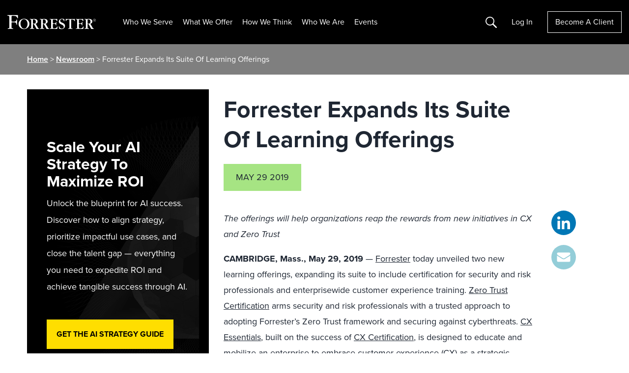

--- FILE ---
content_type: text/html; charset=UTF-8
request_url: https://www.forrester.com/press-newsroom/strategic-learning/
body_size: 28761
content:
<!DOCTYPE html>
<html lang="en-US">
<head>
	<meta charset="UTF-8">
	<meta name="viewport" content="width=device-width, initial-scale=1, shrink-to-fit=no">
	<script type="text/javascript" src="/ruxitagentjs_ICANVfqru_10327251022105625.js" data-dtconfig="rid=RID_476395077|rpid=1323765532|domain=forrester.com|reportUrl=/rb_bf34414eoq|app=ea7c4b59f27d43eb|ssc=1|owasp=1|featureHash=ICANVfqru|rdnt=1|uxrgce=1|vcit=2000|cuc=st035p7x|mel=100000|dpvc=1|lastModification=1768311783155|tp=500,50,0|srbbv=2|agentUri=/ruxitagentjs_ICANVfqru_10327251022105625.js"></script><link rel="profile" href="https://gmpg.org/xfn/11">
		  <script type="text/javascript" src="https://go.forrester.com/wp-content/themes/forrester/assets/dist/js/client-side-redirects.min.js?v=1768493958"></script>  <style>
    .event-session__roles.is-collapsed span:nth-child(n+5 of .is-visible) {
      display: none
    }
  </style>
<!--  CHECKING NEW RELIC  --><!--  SKIPPING NEW RELIC  --><meta name='robots' content='index, follow, max-image-preview:large, max-snippet:-1, max-video-preview:-1' />

<!-- Google Tag Manager for WordPress by gtm4wp.com -->
<script data-cfasync="false" data-pagespeed-no-defer>
	var gtm4wp_datalayer_name = "dataLayer";
	var dataLayer = dataLayer || [];
</script>
<!-- End Google Tag Manager for WordPress by gtm4wp.com -->
	<!-- This site is optimized with the Yoast SEO Premium plugin v24.0 (Yoast SEO v26.5) - https://yoast.com/wordpress/plugins/seo/ -->
	<title>Forrester Expands Its Suite Of Learning Offerings - Forrester</title>
	<meta name="description" content="Strategic learning: Forrester&#039;s new offerings will help organizations reap the rewards from new initiatives in CX and Zero Trust." />
	<link rel="canonical" href="https://www.forrester.com/press-newsroom/strategic-learning/" />
	<meta property="og:locale" content="en_US" />
	<meta property="og:type" content="article" />
	<meta property="og:title" content="Forrester Expands Its Suite Of Learning Offerings" />
	<meta property="og:description" content="Strategic learning: Forrester&#039;s new offerings will help organizations reap the rewards from new initiatives in CX and Zero Trust." />
	<meta property="og:url" content="https://www.forrester.com/press-newsroom/strategic-learning/" />
	<meta property="og:site_name" content="Forrester" />
	<meta property="article:publisher" content="https://www.facebook.com/forrester/" />
	<meta property="article:modified_time" content="2021-03-03T20:54:55+00:00" />
	<meta property="og:image" content="https://go.forrester.com/wp-content/uploads/2022/03/FMK_FORR_GenericNewsroomSocialImage_220314.jpg" />
	<meta property="og:image:width" content="1201" />
	<meta property="og:image:height" content="629" />
	<meta property="og:image:type" content="image/jpeg" />
	<meta name="twitter:card" content="summary_large_image" />
	<meta name="twitter:title" content="Forrester Expands Its Suite Of Learning Offerings" />
	<meta name="twitter:description" content="The offerings will help organizations reap the rewards from new initiatives in CX and Zero Trust." />
	<meta name="twitter:image" content="https://go.forrester.com/wp-content/uploads/2019/05/FMK_Social_Insight_Learning-190517-1.jpg" />
	<meta name="twitter:site" content="@forrester" />
	<meta name="twitter:label1" content="Est. reading time" />
	<meta name="twitter:data1" content="4 minutes" />
	<script type="application/ld+json" class="yoast-schema-graph">{"@context":"https://schema.org","@graph":[{"@type":"WebPage","@id":"https://www.forrester.com/press-newsroom/strategic-learning/","url":"https://www.forrester.com/press-newsroom/strategic-learning/","name":"Forrester Expands Its Suite Of Learning Offerings - Forrester","isPartOf":{"@id":"https://www.forrester.com/#website"},"datePublished":"2019-05-29T16:22:00+00:00","dateModified":"2021-03-03T20:54:55+00:00","description":"Strategic learning: Forrester's new offerings will help organizations reap the rewards from new initiatives in CX and Zero Trust.","breadcrumb":{"@id":"https://www.forrester.com/press-newsroom/strategic-learning/#breadcrumb"},"inLanguage":"en-US","potentialAction":[{"@type":"ReadAction","target":["https://www.forrester.com/press-newsroom/strategic-learning/"]}]},{"@type":"BreadcrumbList","@id":"https://www.forrester.com/press-newsroom/strategic-learning/#breadcrumb","itemListElement":[{"@type":"ListItem","position":1,"name":"Home","item":"https://www.forrester.com/"},{"@type":"ListItem","position":2,"name":"Forrester Expands Its Suite Of Learning Offerings"}]},{"@type":"WebSite","@id":"https://www.forrester.com/#website","url":"https://www.forrester.com/","name":"Forrester","description":"","publisher":{"@id":"https://www.forrester.com/#organization"},"potentialAction":[{"@type":"SearchAction","target":{"@type":"EntryPoint","urlTemplate":"https://www.forrester.com/?s={search_term_string}"},"query-input":{"@type":"PropertyValueSpecification","valueRequired":true,"valueName":"search_term_string"}}],"inLanguage":"en-US"},{"@type":"Organization","@id":"https://www.forrester.com/#organization","name":"Forrester","url":"https://www.forrester.com/","logo":{"@type":"ImageObject","inLanguage":"en-US","@id":"https://www.forrester.com/#/schema/logo/image/","url":"https://go.forrester.com/wp-content/uploads/forrester-RGB_logo-1.png","contentUrl":"https://go.forrester.com/wp-content/uploads/forrester-RGB_logo-1.png","width":1632,"height":260,"caption":"Forrester"},"image":{"@id":"https://www.forrester.com/#/schema/logo/image/"},"sameAs":["https://www.facebook.com/forrester/","https://x.com/forrester","https://www.linkedin.com/company/forrester-research","https://www.youtube.com/user/ForresterResearch"]}]}</script>
	<!-- / Yoast SEO Premium plugin. -->


<link rel='dns-prefetch' href='//go.forrester.com' />
<link rel="alternate" title="oEmbed (JSON)" type="application/json+oembed" href="https://go.forrester.com/wp-json/oembed/1.0/embed?url=https%3A%2F%2Fwww.forrester.com%2Fpress-newsroom%2Fstrategic-learning%2F" />
<link rel="alternate" title="oEmbed (XML)" type="text/xml+oembed" href="https://go.forrester.com/wp-json/oembed/1.0/embed?url=https%3A%2F%2Fwww.forrester.com%2Fpress-newsroom%2Fstrategic-learning%2F&#038;format=xml" />
<style id='wp-img-auto-sizes-contain-inline-css' type='text/css'>
img:is([sizes=auto i],[sizes^="auto," i]){contain-intrinsic-size:3000px 1500px}
/*# sourceURL=wp-img-auto-sizes-contain-inline-css */
</style>
<style id='wp-emoji-styles-inline-css' type='text/css'>

	img.wp-smiley, img.emoji {
		display: inline !important;
		border: none !important;
		box-shadow: none !important;
		height: 1em !important;
		width: 1em !important;
		margin: 0 0.07em !important;
		vertical-align: -0.1em !important;
		background: none !important;
		padding: 0 !important;
	}
/*# sourceURL=wp-emoji-styles-inline-css */
</style>
<style id='classic-theme-styles-inline-css' type='text/css'>
/*! This file is auto-generated */
.wp-block-button__link{color:#fff;background-color:#32373c;border-radius:9999px;box-shadow:none;text-decoration:none;padding:calc(.667em + 2px) calc(1.333em + 2px);font-size:1.125em}.wp-block-file__button{background:#32373c;color:#fff;text-decoration:none}
/*# sourceURL=/wp-includes/css/classic-themes.min.css */
</style>
<link rel='stylesheet' id='auth0-widget-css' href='https://go.forrester.com/wp-content/plugins/auth0/assets/css/main.css?ver=4.6.2' type='text/css' media='all' />
<link rel='stylesheet' id='slick-style-css' href='https://go.forrester.com/wp-content/themes/forrester/assets/vendor/slick.css?ver=1.8.1' type='text/css' media='all' />
<link rel='stylesheet' id='forrester-style-css' href='https://go.forrester.com/wp-content/themes/forrester/assets/dist/css/style.min.css?ver=1768493958' type='text/css' media='all' />
<link rel="https://api.w.org/" href="https://go.forrester.com/wp-json/" /><link rel="EditURI" type="application/rsd+xml" title="RSD" href="https://go.forrester.com/xmlrpc.php?rsd" />
<meta name="generator" content="WordPress 6.9" />
<link rel='shortlink' href='https://www.forrester.com/?p=88349' />
<meta name="generator" content="WPML ver:4.7.6 stt:67,1,4,3,68;" />
            <script type="text/javascript"><!--
                                function powerpress_pinw(pinw_url){window.open(pinw_url, 'PowerPressPlayer','toolbar=0,status=0,resizable=1,width=460,height=320');	return false;}
                //-->

                // tabnab protection
                window.addEventListener('load', function () {
                    // make all links have rel="noopener noreferrer"
                    document.querySelectorAll('a[target="_blank"]').forEach(link => {
                        link.setAttribute('rel', 'noopener noreferrer');
                    });
                });
            </script>
            
<!-- Google Tag Manager for WordPress by gtm4wp.com -->
<!-- GTM Container placement set to footer -->
<script data-cfasync="false" data-pagespeed-no-defer>
	var dataLayer_content = {"pageTitle":"Forrester Expands Its Suite Of Learning Offerings - Forrester","pagePostType":"newsroom","pagePostType2":"single-newsroom","pageCategory":["age-of-the-customer"],"pageAttributes":["press-release"],"pagePostAuthor":"Forrester","pagePostDate":"May 29, 2019","pagePostDateYear":2019,"pagePostDateMonth":5,"pagePostDateDay":29,"pagePostDateDayName":"Wednesday","pagePostDateHour":12,"pagePostDateMinute":22,"pagePostDateIso":"2019-05-29T12:22:00-04:00","pagePostDateUnix":1559132520,"platform":"wordpress"};
	dataLayer.push( dataLayer_content );
</script>
<script data-cfasync="false" data-pagespeed-no-defer>
(function(w,d,s,l,i){w[l]=w[l]||[];w[l].push({'gtm.start':
new Date().getTime(),event:'gtm.js'});var f=d.getElementsByTagName(s)[0],
j=d.createElement(s),dl=l!='dataLayer'?'&l='+l:'';j.async=true;j.src=
'//www.googletagmanager.com/gtm.js?id='+i+dl;f.parentNode.insertBefore(j,f);
})(window,document,'script','dataLayer','GTM-T4HT5SN');
</script>
<!-- End Google Tag Manager for WordPress by gtm4wp.com -->
  <script type="text/javascript">
    var _elqQ = _elqQ || [];
    _elqQ.push(['elqSetSiteId', '332']);
    _elqQ.push(["elqUseFirstPartyCookie", "elq.forrester.com"]);
    _elqQ.push(['elqTrackPageView']);
    (function () {
      function async_load() {
        var s = document.createElement('script');
        s.type = 'text/javascript';
        s.async = true;
        s.src = '//img.en25.com/i/elqCfg.min.js';
        var x = document.getElementsByTagName('script')[0];
        x.parentNode.insertBefore(s, x);
      }
      if (window.addEventListener) window.addEventListener('DOMContentLoaded', async_load, false);
      else if (window.attachEvent) window.attachEvent('onload', async_load);
    })();

    // Returns the value of the Eloqua cookie
    function elqGetGuidCookieValue() {
      var name, value, index, cookies = document.cookie.split(';');
      for (var i = 0; i < cookies.length; i++) {
        index = cookies[i].indexOf('=');
        if (index > 0 && cookies[i].length > index + 1) {
          name = cookies[i].substr(0, index).trim();
          if (name == 'ELOQUA') {
            value = cookies[i].substr(index + 1);
            var subCookies = value.split("&");
            for (var l = 0; l < subCookies.length; l++) {
              var subCookie = subCookies[l].split("=");
              if (subCookie.length == 2 && subCookie[0] == 'GUID') {
                return subCookie[1];
              }
            }
          }
        }
      }
      return '';
    }
  </script>
  <script type='text/javascript'>
    function elqGetCookie(name) {
      var cookies = document.cookie.split(';');
      for (var i = 0; i < cookies.length; i++) {
        var position = cookies[i].indexOf('=');
        if (position > 0 && position < cookies[i].length - 1) {
          var x = cookies[i].substr(0, position);
          var y = cookies[i].substr(position + 1);
          x = x.replace(/^\s+|\s+$/g, '');
          if (x == name) {
            return unescape(y);
          }
        }
      }
      return '';
    }

    function elqGetCookieSubValue(name, subKey) {
      var cookieValue = elqGetCookie(name);
      if (cookieValue == null || cookieValue == '')
        return '';
      var cookieSubValue = cookieValue.split('&');
      for (var i = 0; i < cookieSubValue.length; i++) {
        var pair = cookieSubValue[i].split('=');
        if (pair.length > 1) {
          if (pair[0] == subKey) {
            return pair[1];
          }
        }
      }
      return '';
    }

    function elqSetCustomerGUID() {
      var elqCustomerGuid = elqGetCookieSubValue('ELOQUA', 'GUID');
      if (elqCustomerGuid != null && elqCustomerGuid != '')
        document.forms['LEAD3.0Wordpress'].elements['elqCustomerGUID'].value = elqCustomerGuid;
      return;
    }
      //window.onload = elqSetCustomerGUID;
  </script>

  <!-- M1 Global Variables -->
  <script type="text/javascript">
    let statusBFS = false; //Flag for enable and disable BFS functionality
  </script>

  <!--START DNB VIFF JS-->
  <!--For opt-out information, please visit: https://https://d41.co/--&c=E,1,pFKeEGhMPEFMmpaR4mzqqV4Qy_k2z8FRS2WlgXXa92PE_2RJlfA-hT5YjpPZ-NAzvWzZQrdPdSaauFq0zFJhNz1EeM1ky_RpNHyqAhaP6Qg,&typo=1 -->
  <script type="text/javascript" src="//cdn-0.d41.co/tags/ff/ff-4.min.js" charset="utf-8"></script>

  <script type="text/javascript">
    if (window.ActiveXObject) {
      window.ActiveXObject = null;
    }
    //variable indication if D&B data has been selected
    var dbCallmade = false;
    if(typeof Fill !== "undefined") {
      var dpa = new Fill.LeadFormApp({
        //Replace all @PLACEHOLDERS@ with appropriate values, including @ symbols
        visitorIntelligenceApiKey: "vff2384",
        defaultCompanyCountry: "US",
        //This should always be an ID attribute
        leadFormName: "form2069",

        //The following three fields must exist, but can be hidden
        companyCountrySearchFieldName: "countryfieldhidden",
        contactEmailSearchFieldName: "email",
        companyNameSearchFieldName: "companyname",

        contactSearchEnabled: false, // Disabled D&B based search on email. 
        companySelectedCallback: function setBackupCompanyName() {
          $("input[name=db_companyname]").val($('#companyNameField').val());
          dbCallmade = true;
          console.log({
            dbCallmade
          });
        },

        useLIDropdowns: true,
        visitorIDEnabled: false,
        clearFieldsIfNoEmailSearchMatch: false,
        clearCompanyAfterTypeaheadChange: true,
        //Determines mapping type; eligible values are "name" or "id", including quotation marks
        attributeForFieldLookup: "name",
        //Leave as-is to disable automatic focus-stealing, or declare a field name in lieu of ""
        initialFocusFieldName: "",
        setInitialCountryByIp: false,

        //Field mappings; value on right should match appropriate attribute from form (case-sensitive)
        dunsFieldName: "db_duns",
        companyNameFieldName: "companyname", //formerly mapped to "db_companyname"
        address1FieldName: "db_companyaddress1",
        address2FieldName: "db_companyaddress2",
        cityFieldName: "db_city",
        stateFieldName: "db_state",
        postalFieldName: "db_zipcode",
        countryFieldName: "db_country",
        naicsCodeFieldName: "", //unmapped
        naicsDescriptionFieldName: "", //unmapped
        sicCodeFieldName: "db_sic",
        sicDescriptionFieldName: "db_sicDesc",
        revenueFieldName: "", //need global ultimate, leave unmapped for now
        employeeSiteCountFieldName: "", //unmapped
        firstNameFieldName: "", //unmapped
        lastNameFieldName: "", //unmapped
        vanityTitleFieldName: "db_jobtitle", //unmapped
        globalUltimateDunsFieldName: "db_gu_duns",
        globalUltimatePrimaryNameFieldName: "db_gu_name",
        domesticUltimateDunsFieldName: "db_du_duns",
        domesticUltimatePrimaryNameFieldName: "db_du_name",
        parentDunsFieldName: "db_parentDuns",
        parentPrimaryNameFieldName: "db_parentName",
        globalUltimateFamilyTreeMembersCountFieldName: "", //unmapped
        phoneFieldName: "db_companyphone", //review
        telephoneNumberFieldName: "", //unmapped
        domainFieldName: "db_domain",
        tradeStyleNameFieldName: "db_tradeName",
        currencyFieldName: "" //unmapped
      });
      dpa.attach();      
    }
  </script>
  <!-- END DNB VIFF JS-->

<link rel="icon" href="https://go.forrester.com/wp-content/uploads/2021/10/cropped-icon_512.c2nfSw_xZ0-150x150.png" sizes="32x32" />
<link rel="icon" href="https://go.forrester.com/wp-content/uploads/2021/10/cropped-icon_512.c2nfSw_xZ0-300x300.png" sizes="192x192" />
<link rel="apple-touch-icon" href="https://go.forrester.com/wp-content/uploads/2021/10/cropped-icon_512.c2nfSw_xZ0-300x300.png" />
<meta name="msapplication-TileImage" content="https://go.forrester.com/wp-content/uploads/2021/10/cropped-icon_512.c2nfSw_xZ0-300x300.png" />
<style id='global-styles-inline-css' type='text/css'>
:root{--wp--preset--aspect-ratio--square: 1;--wp--preset--aspect-ratio--4-3: 4/3;--wp--preset--aspect-ratio--3-4: 3/4;--wp--preset--aspect-ratio--3-2: 3/2;--wp--preset--aspect-ratio--2-3: 2/3;--wp--preset--aspect-ratio--16-9: 16/9;--wp--preset--aspect-ratio--9-16: 9/16;--wp--preset--color--black: #000000;--wp--preset--color--cyan-bluish-gray: #abb8c3;--wp--preset--color--white: #ffffff;--wp--preset--color--pale-pink: #f78da7;--wp--preset--color--vivid-red: #cf2e2e;--wp--preset--color--luminous-vivid-orange: #ff6900;--wp--preset--color--luminous-vivid-amber: #fcb900;--wp--preset--color--light-green-cyan: #7bdcb5;--wp--preset--color--vivid-green-cyan: #00d084;--wp--preset--color--pale-cyan-blue: #8ed1fc;--wp--preset--color--vivid-cyan-blue: #0693e3;--wp--preset--color--vivid-purple: #9b51e0;--wp--preset--gradient--vivid-cyan-blue-to-vivid-purple: linear-gradient(135deg,rgb(6,147,227) 0%,rgb(155,81,224) 100%);--wp--preset--gradient--light-green-cyan-to-vivid-green-cyan: linear-gradient(135deg,rgb(122,220,180) 0%,rgb(0,208,130) 100%);--wp--preset--gradient--luminous-vivid-amber-to-luminous-vivid-orange: linear-gradient(135deg,rgb(252,185,0) 0%,rgb(255,105,0) 100%);--wp--preset--gradient--luminous-vivid-orange-to-vivid-red: linear-gradient(135deg,rgb(255,105,0) 0%,rgb(207,46,46) 100%);--wp--preset--gradient--very-light-gray-to-cyan-bluish-gray: linear-gradient(135deg,rgb(238,238,238) 0%,rgb(169,184,195) 100%);--wp--preset--gradient--cool-to-warm-spectrum: linear-gradient(135deg,rgb(74,234,220) 0%,rgb(151,120,209) 20%,rgb(207,42,186) 40%,rgb(238,44,130) 60%,rgb(251,105,98) 80%,rgb(254,248,76) 100%);--wp--preset--gradient--blush-light-purple: linear-gradient(135deg,rgb(255,206,236) 0%,rgb(152,150,240) 100%);--wp--preset--gradient--blush-bordeaux: linear-gradient(135deg,rgb(254,205,165) 0%,rgb(254,45,45) 50%,rgb(107,0,62) 100%);--wp--preset--gradient--luminous-dusk: linear-gradient(135deg,rgb(255,203,112) 0%,rgb(199,81,192) 50%,rgb(65,88,208) 100%);--wp--preset--gradient--pale-ocean: linear-gradient(135deg,rgb(255,245,203) 0%,rgb(182,227,212) 50%,rgb(51,167,181) 100%);--wp--preset--gradient--electric-grass: linear-gradient(135deg,rgb(202,248,128) 0%,rgb(113,206,126) 100%);--wp--preset--gradient--midnight: linear-gradient(135deg,rgb(2,3,129) 0%,rgb(40,116,252) 100%);--wp--preset--font-size--small: 13px;--wp--preset--font-size--medium: 20px;--wp--preset--font-size--large: 36px;--wp--preset--font-size--x-large: 42px;--wp--preset--spacing--20: 0.44rem;--wp--preset--spacing--30: 0.67rem;--wp--preset--spacing--40: 1rem;--wp--preset--spacing--50: 1.5rem;--wp--preset--spacing--60: 2.25rem;--wp--preset--spacing--70: 3.38rem;--wp--preset--spacing--80: 5.06rem;--wp--preset--shadow--natural: 6px 6px 9px rgba(0, 0, 0, 0.2);--wp--preset--shadow--deep: 12px 12px 50px rgba(0, 0, 0, 0.4);--wp--preset--shadow--sharp: 6px 6px 0px rgba(0, 0, 0, 0.2);--wp--preset--shadow--outlined: 6px 6px 0px -3px rgb(255, 255, 255), 6px 6px rgb(0, 0, 0);--wp--preset--shadow--crisp: 6px 6px 0px rgb(0, 0, 0);}:where(.is-layout-flex){gap: 0.5em;}:where(.is-layout-grid){gap: 0.5em;}body .is-layout-flex{display: flex;}.is-layout-flex{flex-wrap: wrap;align-items: center;}.is-layout-flex > :is(*, div){margin: 0;}body .is-layout-grid{display: grid;}.is-layout-grid > :is(*, div){margin: 0;}:where(.wp-block-columns.is-layout-flex){gap: 2em;}:where(.wp-block-columns.is-layout-grid){gap: 2em;}:where(.wp-block-post-template.is-layout-flex){gap: 1.25em;}:where(.wp-block-post-template.is-layout-grid){gap: 1.25em;}.has-black-color{color: var(--wp--preset--color--black) !important;}.has-cyan-bluish-gray-color{color: var(--wp--preset--color--cyan-bluish-gray) !important;}.has-white-color{color: var(--wp--preset--color--white) !important;}.has-pale-pink-color{color: var(--wp--preset--color--pale-pink) !important;}.has-vivid-red-color{color: var(--wp--preset--color--vivid-red) !important;}.has-luminous-vivid-orange-color{color: var(--wp--preset--color--luminous-vivid-orange) !important;}.has-luminous-vivid-amber-color{color: var(--wp--preset--color--luminous-vivid-amber) !important;}.has-light-green-cyan-color{color: var(--wp--preset--color--light-green-cyan) !important;}.has-vivid-green-cyan-color{color: var(--wp--preset--color--vivid-green-cyan) !important;}.has-pale-cyan-blue-color{color: var(--wp--preset--color--pale-cyan-blue) !important;}.has-vivid-cyan-blue-color{color: var(--wp--preset--color--vivid-cyan-blue) !important;}.has-vivid-purple-color{color: var(--wp--preset--color--vivid-purple) !important;}.has-black-background-color{background-color: var(--wp--preset--color--black) !important;}.has-cyan-bluish-gray-background-color{background-color: var(--wp--preset--color--cyan-bluish-gray) !important;}.has-white-background-color{background-color: var(--wp--preset--color--white) !important;}.has-pale-pink-background-color{background-color: var(--wp--preset--color--pale-pink) !important;}.has-vivid-red-background-color{background-color: var(--wp--preset--color--vivid-red) !important;}.has-luminous-vivid-orange-background-color{background-color: var(--wp--preset--color--luminous-vivid-orange) !important;}.has-luminous-vivid-amber-background-color{background-color: var(--wp--preset--color--luminous-vivid-amber) !important;}.has-light-green-cyan-background-color{background-color: var(--wp--preset--color--light-green-cyan) !important;}.has-vivid-green-cyan-background-color{background-color: var(--wp--preset--color--vivid-green-cyan) !important;}.has-pale-cyan-blue-background-color{background-color: var(--wp--preset--color--pale-cyan-blue) !important;}.has-vivid-cyan-blue-background-color{background-color: var(--wp--preset--color--vivid-cyan-blue) !important;}.has-vivid-purple-background-color{background-color: var(--wp--preset--color--vivid-purple) !important;}.has-black-border-color{border-color: var(--wp--preset--color--black) !important;}.has-cyan-bluish-gray-border-color{border-color: var(--wp--preset--color--cyan-bluish-gray) !important;}.has-white-border-color{border-color: var(--wp--preset--color--white) !important;}.has-pale-pink-border-color{border-color: var(--wp--preset--color--pale-pink) !important;}.has-vivid-red-border-color{border-color: var(--wp--preset--color--vivid-red) !important;}.has-luminous-vivid-orange-border-color{border-color: var(--wp--preset--color--luminous-vivid-orange) !important;}.has-luminous-vivid-amber-border-color{border-color: var(--wp--preset--color--luminous-vivid-amber) !important;}.has-light-green-cyan-border-color{border-color: var(--wp--preset--color--light-green-cyan) !important;}.has-vivid-green-cyan-border-color{border-color: var(--wp--preset--color--vivid-green-cyan) !important;}.has-pale-cyan-blue-border-color{border-color: var(--wp--preset--color--pale-cyan-blue) !important;}.has-vivid-cyan-blue-border-color{border-color: var(--wp--preset--color--vivid-cyan-blue) !important;}.has-vivid-purple-border-color{border-color: var(--wp--preset--color--vivid-purple) !important;}.has-vivid-cyan-blue-to-vivid-purple-gradient-background{background: var(--wp--preset--gradient--vivid-cyan-blue-to-vivid-purple) !important;}.has-light-green-cyan-to-vivid-green-cyan-gradient-background{background: var(--wp--preset--gradient--light-green-cyan-to-vivid-green-cyan) !important;}.has-luminous-vivid-amber-to-luminous-vivid-orange-gradient-background{background: var(--wp--preset--gradient--luminous-vivid-amber-to-luminous-vivid-orange) !important;}.has-luminous-vivid-orange-to-vivid-red-gradient-background{background: var(--wp--preset--gradient--luminous-vivid-orange-to-vivid-red) !important;}.has-very-light-gray-to-cyan-bluish-gray-gradient-background{background: var(--wp--preset--gradient--very-light-gray-to-cyan-bluish-gray) !important;}.has-cool-to-warm-spectrum-gradient-background{background: var(--wp--preset--gradient--cool-to-warm-spectrum) !important;}.has-blush-light-purple-gradient-background{background: var(--wp--preset--gradient--blush-light-purple) !important;}.has-blush-bordeaux-gradient-background{background: var(--wp--preset--gradient--blush-bordeaux) !important;}.has-luminous-dusk-gradient-background{background: var(--wp--preset--gradient--luminous-dusk) !important;}.has-pale-ocean-gradient-background{background: var(--wp--preset--gradient--pale-ocean) !important;}.has-electric-grass-gradient-background{background: var(--wp--preset--gradient--electric-grass) !important;}.has-midnight-gradient-background{background: var(--wp--preset--gradient--midnight) !important;}.has-small-font-size{font-size: var(--wp--preset--font-size--small) !important;}.has-medium-font-size{font-size: var(--wp--preset--font-size--medium) !important;}.has-large-font-size{font-size: var(--wp--preset--font-size--large) !important;}.has-x-large-font-size{font-size: var(--wp--preset--font-size--x-large) !important;}
/*# sourceURL=global-styles-inline-css */
</style>
</head>

<body class="wp-singular newsroom-template-default single single-newsroom postid-88349 wp-theme-forrester no-sidebar">


<!-- GTM Container placement set to footer -->
<!-- Google Tag Manager (noscript) -->
				<noscript><iframe src="https://www.googletagmanager.com/ns.html?id=GTM-T4HT5SN" height="0" width="0" style="display:none;visibility:hidden" aria-hidden="true"></iframe></noscript>
<!-- End Google Tag Manager (noscript) -->

<div id="page" class="site">

<a class="skip-link sr-only" href="#main">Skip to content</a>

<header id="masthead" class="site-header js-site-header">
	<div class="site-branding">
		<a href="https://www.forrester.com/bold/" rel="home" class="js-home-link">
			<img class="site-title" src="https://go.forrester.com/wp-content/themes/forrester/assets/static/forrester_logo.svg" alt="Forrester Logo"/>
		</a>
	</div><!-- .site-branding -->

	<nav id="site-nav" class="site-nav d-none d-xl-inline-flex">
		<div class="menu-header-container js-logged-out-nav js-static-logged-out"><ul id="menu-header" class="menu"><li id="menu-item-71210" class="nav2 two-col menu-item menu-item-type-custom menu-item-object-custom menu-item-has-children menu-item-71210"><a href="#">Who We Serve</a>
<ul class="sub-menu">
	<li id="menu-item-275794" class="blank menu-item menu-item-type-custom menu-item-object-custom menu-item-has-children menu-item-275794"><a href="#">Blank</a>
	<ul class="sub-menu">
		<li id="menu-item-275796" class="mid-label menu-item menu-item-type-custom menu-item-object-custom menu-item-has-children menu-item-275796"><a href="#">TECHNOLOGY</a>
		<ul class="sub-menu">
			<li id="menu-item-259683" class="menu-item menu-item-type-post_type menu-item-object-page menu-item-259683"><a href="https://www.forrester.com/technology/data-ai-leaders/">Data, AI &#038; Analytics</a></li>
			<li id="menu-item-267952" class="menu-item menu-item-type-post_type menu-item-object-page menu-item-267952"><a href="https://www.forrester.com/technology/security-risk/">Security &#038; Risk</a></li>
			<li id="menu-item-236916" class="menu-item menu-item-type-post_type menu-item-object-page menu-item-236916"><a href="https://www.forrester.com/technology/architecture-delivery/">Technology Architecture And Delivery</a></li>
			<li id="menu-item-120975" class="menu-item menu-item-type-post_type menu-item-object-page menu-item-120975"><a href="https://www.forrester.com/technology/">Technology</a></li>
		</ul>
</li>
		<li id="menu-item-275797" class="mid-label pad-top menu-item menu-item-type-custom menu-item-object-custom menu-item-has-children menu-item-275797"><a href="#">B2B</a>
		<ul class="sub-menu">
			<li id="menu-item-120976" class="menu-item menu-item-type-post_type menu-item-object-page menu-item-120976"><a href="https://www.forrester.com/b2b-marketing/">B2B Marketing</a></li>
			<li id="menu-item-146245" class="menu-item menu-item-type-post_type menu-item-object-page menu-item-146245"><a href="https://www.forrester.com/product-management/">Product Management</a></li>
			<li id="menu-item-120977" class="menu-item menu-item-type-post_type menu-item-object-page menu-item-120977"><a href="https://www.forrester.com/sales/">Sales</a></li>
		</ul>
</li>
		<li id="menu-item-275798" class="mid-label pad-top menu-item menu-item-type-custom menu-item-object-custom menu-item-has-children menu-item-275798"><a href="#">B2C</a>
		<ul class="sub-menu">
			<li id="menu-item-120978" class="menu-item menu-item-type-post_type menu-item-object-page menu-item-120978"><a href="https://www.forrester.com/b2c-marketing/">B2C Marketing</a></li>
			<li id="menu-item-71332" class="menu-item menu-item-type-post_type menu-item-object-page menu-item-71332"><a href="https://www.forrester.com/customer-experience/">Customer Experience</a></li>
			<li id="menu-item-185302" class="menu-item menu-item-type-post_type menu-item-object-page menu-item-185302"><a href="https://www.forrester.com/digital-business/">Digital Business</a></li>
		</ul>
</li>
	</ul>
</li>
	<li id="menu-item-275795" class="blank border menu-item menu-item-type-custom menu-item-object-custom menu-item-has-children menu-item-275795"><a target="_blank" href="#">Blank</a>
	<ul class="sub-menu">
		<li id="menu-item-275801" class="mid-label menu-item menu-item-type-custom menu-item-object-custom menu-item-has-children menu-item-275801"><a href="#">INDUSTRIES</a>
		<ul class="sub-menu">
			<li id="menu-item-275790" class="menu-item menu-item-type-post_type menu-item-object-page menu-item-275790"><a href="https://www.forrester.com/financial-services/">Financial Services</a></li>
			<li id="menu-item-259004" class="menu-item menu-item-type-post_type menu-item-object-page menu-item-259004"><a href="https://www.forrester.com/government/">Government</a></li>
			<li id="menu-item-275788" class="menu-item menu-item-type-post_type menu-item-object-page menu-item-275788"><a href="https://www.forrester.com/healthcare/">Healthcare</a></li>
			<li id="menu-item-275789" class="menu-item menu-item-type-post_type menu-item-object-page menu-item-275789"><a href="https://www.forrester.com/high-tech/">High Tech</a></li>
			<li id="menu-item-275791" class="menu-item menu-item-type-post_type menu-item-object-page menu-item-275791"><a href="https://www.forrester.com/retail/">Retail &#038; CPG</a></li>
		</ul>
</li>
	</ul>
</li>
</ul>
</li>
<li id="menu-item-71213" class="nav2 two-col menu-item menu-item-type-custom menu-item-object-custom menu-item-has-children menu-item-71213"><a href="#">What We Offer</a>
<ul class="sub-menu">
	<li id="menu-item-272287" class="blank menu-item menu-item-type-custom menu-item-object-custom menu-item-has-children menu-item-272287"><a href="#">Blank</a>
	<ul class="sub-menu">
		<li id="menu-item-71400" class="menu-item menu-item-type-post_type menu-item-object-page menu-item-has-children menu-item-71400"><a href="https://www.forrester.com/research/forrester-decisions/">Forrester Decisions</a>
		<ul class="sub-menu">
			<li id="menu-item-275786" class="secondary menu-item menu-item-type-post_type menu-item-object-page menu-item-275786"><a href="https://www.forrester.com/research/wave/">The Forrester Wave™</a></li>
			<li id="menu-item-243915" class="secondary menu-item menu-item-type-post_type menu-item-object-page menu-item-243915"><a href="https://www.forrester.com/research/izola/">Izola</a></li>
		</ul>
</li>
		<li id="menu-item-160720" class="menu-item menu-item-type-post_type menu-item-object-page menu-item-has-children menu-item-160720"><a href="https://www.forrester.com/research/forrester-market-insights/">Forrester Market Insights</a>
		<ul class="sub-menu">
			<li id="menu-item-247242" class="secondary menu-item menu-item-type-post_type menu-item-object-page menu-item-247242"><a href="https://www.forrester.com/bold/create-content-that-fuels-demand/">Demand Generation</a></li>
		</ul>
</li>
		<li id="menu-item-274006" class="menu-item menu-item-type-post_type menu-item-object-page menu-item-274006"><a href="https://www.forrester.com/research/ai-access/">AI Access</a></li>
		<li id="menu-item-275785" class="menu-item menu-item-type-post_type menu-item-object-page menu-item-275785"><a href="https://www.forrester.com/research/">Signature Research</a></li>
	</ul>
</li>
	<li id="menu-item-181463" class="blank border menu-item menu-item-type-custom menu-item-object-custom menu-item-has-children menu-item-181463"><a href="#">Blank</a>
	<ul class="sub-menu">
		<li id="menu-item-71664" class="menu-item menu-item-type-post_type menu-item-object-page menu-item-has-children menu-item-71664"><a href="https://www.forrester.com/events/">Events</a>
		<ul class="sub-menu">
			<li id="menu-item-181476" class="secondary menu-item menu-item-type-post_type menu-item-object-page menu-item-181476"><a href="https://www.forrester.com/events/marketing/">B2B Events</a></li>
			<li id="menu-item-181477" class="secondary menu-item menu-item-type-post_type menu-item-object-page menu-item-181477"><a href="https://www.forrester.com/events/cx/">CX Events</a></li>
			<li id="menu-item-181478" class="secondary menu-item menu-item-type-post_type menu-item-object-page menu-item-181478"><a href="https://www.forrester.com/events/technology/">Technology Events</a></li>
			<li id="menu-item-275811" class="menu-item menu-item-type-post_type menu-item-object-page menu-item-275811"><a href="https://www.forrester.com/events/sponsorship/">Event Sponsorship</a></li>
			<li id="menu-item-275810" class="menu-item menu-item-type-post_type menu-item-object-page menu-item-275810"><a href="https://www.forrester.com/about-us/forrester-awards/">Awards</a></li>
		</ul>
</li>
		<li id="menu-item-181472" class="pad-top menu-item menu-item-type-post_type menu-item-object-page menu-item-181472"><a href="https://www.forrester.com/research/analyst-relations-council/">Analyst Relations Council</a></li>
		<li id="menu-item-181473" class="menu-item menu-item-type-post_type menu-item-object-page menu-item-181473"><a href="https://www.forrester.com/certification/">Certification</a></li>
		<li id="menu-item-181474" class="menu-item menu-item-type-post_type menu-item-object-page menu-item-181474"><a href="https://www.forrester.com/research/reprints/">Reprints</a></li>
		<li id="menu-item-71399" class="menu-item menu-item-type-post_type menu-item-object-page menu-item-71399"><a href="https://www.forrester.com/consulting/">Consulting</a></li>
	</ul>
</li>
</ul>
</li>
<li id="menu-item-181459" class="nav2 two-col menu-item menu-item-type-custom menu-item-object-custom menu-item-has-children menu-item-181459"><a href="#">How We Think</a>
<ul class="sub-menu">
	<li id="menu-item-181464" class="blank menu-item menu-item-type-custom menu-item-object-custom menu-item-has-children menu-item-181464"><a href="#">Blank</a>
	<ul class="sub-menu">
		<li id="menu-item-275820" class="mid-label menu-item menu-item-type-custom menu-item-object-custom menu-item-has-children menu-item-275820"><a href="#">RESOURCES</a>
		<ul class="sub-menu">
			<li id="menu-item-284904" class="menu-item menu-item-type-post_type menu-item-object-page menu-item-284904"><a href="https://www.forrester.com/ai/">AI Into Action</a></li>
			<li id="menu-item-71209" class="menu-item menu-item-type-post_type menu-item-object-page current_page_parent menu-item-71209"><a href="https://www.forrester.com/blogs/">Blog Posts</a></li>
			<li id="menu-item-245969" class="menu-item menu-item-type-post_type menu-item-object-page menu-item-245969"><a href="https://www.forrester.com/bold/planning-guides/">Budget Planning Guides</a></li>
			<li id="menu-item-254048" class="menu-item menu-item-type-post_type menu-item-object-page menu-item-254048"><a href="https://www.forrester.com/client-stories/">Client Success Stories</a></li>
			<li id="menu-item-181461" class="menu-item menu-item-type-custom menu-item-object-custom menu-item-181461"><a href="/podcasts">Podcasts</a></li>
			<li id="menu-item-160717" class="menu-item menu-item-type-post_type menu-item-object-page menu-item-160717"><a href="https://www.forrester.com/predictions/">Predictions</a></li>
			<li id="menu-item-181491" class="menu-item menu-item-type-custom menu-item-object-custom menu-item-181491"><a href="/webinars/">Webinars</a></li>
		</ul>
</li>
	</ul>
</li>
	<li id="menu-item-181465" class="blank border menu-item menu-item-type-custom menu-item-object-custom menu-item-has-children menu-item-181465"><a href="#">Blank</a>
	<ul class="sub-menu">
		<li id="menu-item-71212" class="mid-label menu-item menu-item-type-custom menu-item-object-custom menu-item-has-children menu-item-71212"><a href="#">FEATURED TOPICS</a>
		<ul class="sub-menu">
			<li id="menu-item-266889" class="menu-item menu-item-type-post_type menu-item-object-page menu-item-266889"><a href="https://www.forrester.com/b2b-marketing/b2b-marketing-strategy/">B2B Marketing Strategy</a></li>
			<li id="menu-item-230220" class="menu-item menu-item-type-post_type menu-item-object-page menu-item-230220"><a href="https://www.forrester.com/bold/cross-functional-alignment/">Cross-Functional Alignment</a></li>
			<li id="menu-item-230221" class="menu-item menu-item-type-post_type menu-item-object-page menu-item-230221"><a href="https://www.forrester.com/bold/customer-obsession/">Customer Obsession</a></li>
			<li id="menu-item-284934" class="menu-item menu-item-type-post_type menu-item-object-page menu-item-284934"><a href="https://www.forrester.com/technology/emerging-technology/">Emerging Technology</a></li>
			<li id="menu-item-216351" class="menu-item menu-item-type-post_type menu-item-object-page menu-item-216351"><a href="https://www.forrester.com/technology/generative-ai/">Generative AI</a></li>
			<li id="menu-item-284855" class="menu-item menu-item-type-post_type menu-item-object-page menu-item-284855"><a href="https://www.forrester.com/technology/risk-management/">Risk Management</a></li>
			<li id="menu-item-172171" class="menu-item menu-item-type-post_type menu-item-object-page menu-item-172171"><a href="https://www.forrester.com/business-impact/sustainability-solutions/">Sustainability</a></li>
			<li id="menu-item-259466" class="menu-item menu-item-type-post_type menu-item-object-page menu-item-259466"><a href="https://www.forrester.com/technology/technology-strategy/">Technology Strategy</a></li>
			<li id="menu-item-261611" class="menu-item menu-item-type-post_type menu-item-object-page menu-item-261611"><a href="https://www.forrester.com/business-impact/volatility/">Thrive Through Volatility</a></li>
			<li id="menu-item-220341" class="menu-item menu-item-type-post_type menu-item-object-page menu-item-220341"><a href="https://www.forrester.com/zero-trust/">Zero Trust Security</a></li>
		</ul>
</li>
	</ul>
</li>
</ul>
</li>
<li id="menu-item-71214" class="nav2 one-col menu-item menu-item-type-custom menu-item-object-custom menu-item-has-children menu-item-71214"><a href="#">Who We Are</a>
<ul class="sub-menu">
	<li id="menu-item-128498" class="menu-item menu-item-type-post_type menu-item-object-page menu-item-128498"><a href="https://www.forrester.com/about-us/">About Us</a></li>
	<li id="menu-item-160719" class="menu-item menu-item-type-post_type menu-item-object-page menu-item-160719"><a href="https://www.forrester.com/executive-leadership/">Leadership</a></li>
	<li id="menu-item-79000" class="menu-item menu-item-type-post_type menu-item-object-page menu-item-79000"><a href="https://www.forrester.com/our-board/">Board</a></li>
	<li id="menu-item-160718" class="menu-item menu-item-type-post_type menu-item-object-page menu-item-160718"><a href="https://www.forrester.com/press-newsroom/">Newsroom</a></li>
	<li id="menu-item-158136" class="menu-item menu-item-type-post_type menu-item-object-page menu-item-158136"><a href="https://www.forrester.com/careers/">Careers</a></li>
	<li id="menu-item-181486" class="ext menu-item menu-item-type-custom menu-item-object-custom menu-item-181486"><a target="_blank" href="https://investor.forrester.com/">Investor Relations</a></li>
</ul>
</li>
<li id="menu-item-275830" class="nav2 one-col menu-item menu-item-type-custom menu-item-object-custom menu-item-has-children menu-item-275830"><a href="#">Events</a>
<ul class="sub-menu">
	<li id="menu-item-275833" class="menu-item menu-item-type-custom menu-item-object-custom menu-item-has-children menu-item-275833"><a href="/events/">Events</a>
	<ul class="sub-menu">
		<li id="menu-item-275826" class="secondary menu-item menu-item-type-post_type menu-item-object-page menu-item-275826"><a href="https://www.forrester.com/events/marketing/">B2B Events</a></li>
		<li id="menu-item-275825" class="secondary menu-item menu-item-type-post_type menu-item-object-page menu-item-275825"><a href="https://www.forrester.com/events/cx/">CX Events</a></li>
		<li id="menu-item-275823" class="secondary menu-item menu-item-type-post_type menu-item-object-page menu-item-275823"><a href="https://www.forrester.com/events/technology/">Technology Events</a></li>
	</ul>
</li>
	<li id="menu-item-275824" class="menu-item menu-item-type-post_type menu-item-object-page menu-item-275824"><a href="https://www.forrester.com/events/sponsorship/">Event Sponsorship</a></li>
	<li id="menu-item-275827" class="menu-item menu-item-type-post_type menu-item-object-page menu-item-275827"><a href="https://www.forrester.com/webinars/">Webinars</a></li>
	<li id="menu-item-275829" class="menu-item menu-item-type-post_type menu-item-object-page menu-item-275829"><a href="https://www.forrester.com/about-us/forrester-awards/">Awards</a></li>
</ul>
</li>
</ul></div>
		<div class="menu-header-container js-logged-in-nav js-static-nav">
			<ul class="menu">
				<!-- <li class="menu-item"><a href="https://www.forrester.com/myhome">Home</a></li>
				<li class="menu-item menu-item-has-children"><a href="#">Events</a><span class="sub-menu-expand js-sub-menu-expand"></span>
					<ul class="sub-menu">
						<li class="menu-item"><a href="https://go.forrester.com/events/">Conferences &amp; Summits</a></li>
						<li class="menu-item"><a href="https://www.forrester.com/webinar/upcoming">Webinars</a></li>
						<li class="menu-item"><a href="https://go.forrester.com/research/workshops/">Workshops</a></li>
					</ul>
				</li> -->
				<li class="menu-item"><a href="/myhome" class="forr-cta -secondary -white"><span>Return to Forrester Platform</span></a></li>
			</ul>
		</div>

		<div class="right-half">
			<form action="/allSearch" method="get" class="header-search js-header-search">
				<label for="header-search-desktop" class="sr-only">Search</label>
				<input id="header-search-desktop" class="header-search__input js-header-search-input" type="search" name="q" />
				<span class="header-search__clear js-header-search-clear"></span>
				<input type="hidden" name="s" value="relevance" />
				<input type="hidden" name="dateRange" value="365" />
			</form>
			<a href="https://www.forrester.com/cart.srv" class="header-cart js-cart"><span class="sr-only">Forrester Cart</span></a>
			<a href="/login" class="lr-link js-logged-out">Log In</a>

			<a href=/become-a-client class='button js-logged-out'>Become A Client</a>
			<div class="menu-header-container my-acct-nav js-logged-in js-dynamic-nav">
				<ul class="menu">
					<!-- <li class="menu-item menu-item-has-children"><a href="#">My Account</a><span class="sub-menu-expand js-sub-menu-expand"></span>
						<ul class="sub-menu">
							<li class="menu-item"><a href="/myhome">Home</a></li>
							<li class="menu-item"><a href="/my-account/profile">Manage Account</a></li>
							<li class="menu-item"><a href="/help">Get Help</a></li>
							<li class="menu-item"><a href="/logout">Log Out</a></li>
						</ul>
					</li> -->
					<li class="menu-item"><a href="/my-account/profile">My Account</a></li>
				</ul>
			</div>
		</div>
	</nav><!-- #site-nav -->

	<div class="header-mobile d-xl-none">
		<a href="https://www.forrester.com/cart.srv" class="header-cart js-cart"><span class="sr-only">Forrester Cart</span></a>
		<input id="mobile-menu" class="mobile-checkbox" type="checkbox" />
		<label for="mobile-menu" class="mobile-trigger">
			<span class="sr-only">Show Menu</span>
			<span class="hamburger"><span></span></span>
		</label>
		<nav class="site-nav-mobile show-all-subnav">
			<div class="mobile-top-row">
				<a href="/login" class="lr-link js-logged-out">Log In</a>
				<form action="/allSearch" method="get" class="header-search js-header-search">
					<label for="header-search-mobile" class="sr-only">Search</label>
					<input id="header-search-mobile" class="header-search__input js-header-search-input" type="search" name="q" />
					<span class="header-search__clear js-header-search-clear"></span>
					<input type="hidden" name="s" value="relevance" />
					<input type="hidden" name="dateRange" value="365" />
				</form>
			</div>
			<div class="menu-header-container my-acct-nav js-logged-in js-dynamic-nav">
				<ul class="menu">
					<!-- <li class="menu-item menu-item-has-children"><a href="#">My Account</a><span class="sub-menu-expand js-sub-menu-expand"></span>
						<ul class="sub-menu">
							<li class="menu-item"><a href="/myhome">Home</a></li>
							<li class="menu-item"><a href="/my-account/profile">Manage Account</a></li>
							<li class="menu-item"><a href="/help">Get Help</a></li>
							<li class="menu-item"><a href="/logout">Log Out</a></li>
						</ul>
					</li> -->
					<li class="menu-item"><a href="/myhome">Return to Forrester Platform</a></li>
				</ul>
			</div>
			<div class="menu-header-container js-logged-out js-static-logged-out"><ul id="menu-header-1" class="menu"><li class="nav2 two-col menu-item menu-item-type-custom menu-item-object-custom menu-item-has-children menu-item-71210"><a href="#">Who We Serve</a>
<ul class="sub-menu">
	<li class="blank menu-item menu-item-type-custom menu-item-object-custom menu-item-has-children menu-item-275794"><a href="#">Blank</a>
	<ul class="sub-menu">
		<li class="mid-label menu-item menu-item-type-custom menu-item-object-custom menu-item-has-children menu-item-275796"><a href="#">TECHNOLOGY</a>
		<ul class="sub-menu">
			<li class="menu-item menu-item-type-post_type menu-item-object-page menu-item-259683"><a href="https://www.forrester.com/technology/data-ai-leaders/">Data, AI &#038; Analytics</a></li>
			<li class="menu-item menu-item-type-post_type menu-item-object-page menu-item-267952"><a href="https://www.forrester.com/technology/security-risk/">Security &#038; Risk</a></li>
			<li class="menu-item menu-item-type-post_type menu-item-object-page menu-item-236916"><a href="https://www.forrester.com/technology/architecture-delivery/">Technology Architecture And Delivery</a></li>
			<li class="menu-item menu-item-type-post_type menu-item-object-page menu-item-120975"><a href="https://www.forrester.com/technology/">Technology</a></li>
		</ul>
</li>
		<li class="mid-label pad-top menu-item menu-item-type-custom menu-item-object-custom menu-item-has-children menu-item-275797"><a href="#">B2B</a>
		<ul class="sub-menu">
			<li class="menu-item menu-item-type-post_type menu-item-object-page menu-item-120976"><a href="https://www.forrester.com/b2b-marketing/">B2B Marketing</a></li>
			<li class="menu-item menu-item-type-post_type menu-item-object-page menu-item-146245"><a href="https://www.forrester.com/product-management/">Product Management</a></li>
			<li class="menu-item menu-item-type-post_type menu-item-object-page menu-item-120977"><a href="https://www.forrester.com/sales/">Sales</a></li>
		</ul>
</li>
		<li class="mid-label pad-top menu-item menu-item-type-custom menu-item-object-custom menu-item-has-children menu-item-275798"><a href="#">B2C</a>
		<ul class="sub-menu">
			<li class="menu-item menu-item-type-post_type menu-item-object-page menu-item-120978"><a href="https://www.forrester.com/b2c-marketing/">B2C Marketing</a></li>
			<li class="menu-item menu-item-type-post_type menu-item-object-page menu-item-71332"><a href="https://www.forrester.com/customer-experience/">Customer Experience</a></li>
			<li class="menu-item menu-item-type-post_type menu-item-object-page menu-item-185302"><a href="https://www.forrester.com/digital-business/">Digital Business</a></li>
		</ul>
</li>
	</ul>
</li>
	<li class="blank border menu-item menu-item-type-custom menu-item-object-custom menu-item-has-children menu-item-275795"><a target="_blank" href="#">Blank</a>
	<ul class="sub-menu">
		<li class="mid-label menu-item menu-item-type-custom menu-item-object-custom menu-item-has-children menu-item-275801"><a href="#">INDUSTRIES</a>
		<ul class="sub-menu">
			<li class="menu-item menu-item-type-post_type menu-item-object-page menu-item-275790"><a href="https://www.forrester.com/financial-services/">Financial Services</a></li>
			<li class="menu-item menu-item-type-post_type menu-item-object-page menu-item-259004"><a href="https://www.forrester.com/government/">Government</a></li>
			<li class="menu-item menu-item-type-post_type menu-item-object-page menu-item-275788"><a href="https://www.forrester.com/healthcare/">Healthcare</a></li>
			<li class="menu-item menu-item-type-post_type menu-item-object-page menu-item-275789"><a href="https://www.forrester.com/high-tech/">High Tech</a></li>
			<li class="menu-item menu-item-type-post_type menu-item-object-page menu-item-275791"><a href="https://www.forrester.com/retail/">Retail &#038; CPG</a></li>
		</ul>
</li>
	</ul>
</li>
</ul>
</li>
<li class="nav2 two-col menu-item menu-item-type-custom menu-item-object-custom menu-item-has-children menu-item-71213"><a href="#">What We Offer</a>
<ul class="sub-menu">
	<li class="blank menu-item menu-item-type-custom menu-item-object-custom menu-item-has-children menu-item-272287"><a href="#">Blank</a>
	<ul class="sub-menu">
		<li class="menu-item menu-item-type-post_type menu-item-object-page menu-item-has-children menu-item-71400"><a href="https://www.forrester.com/research/forrester-decisions/">Forrester Decisions</a>
		<ul class="sub-menu">
			<li class="secondary menu-item menu-item-type-post_type menu-item-object-page menu-item-275786"><a href="https://www.forrester.com/research/wave/">The Forrester Wave™</a></li>
			<li class="secondary menu-item menu-item-type-post_type menu-item-object-page menu-item-243915"><a href="https://www.forrester.com/research/izola/">Izola</a></li>
		</ul>
</li>
		<li class="menu-item menu-item-type-post_type menu-item-object-page menu-item-has-children menu-item-160720"><a href="https://www.forrester.com/research/forrester-market-insights/">Forrester Market Insights</a>
		<ul class="sub-menu">
			<li class="secondary menu-item menu-item-type-post_type menu-item-object-page menu-item-247242"><a href="https://www.forrester.com/bold/create-content-that-fuels-demand/">Demand Generation</a></li>
		</ul>
</li>
		<li class="menu-item menu-item-type-post_type menu-item-object-page menu-item-274006"><a href="https://www.forrester.com/research/ai-access/">AI Access</a></li>
		<li class="menu-item menu-item-type-post_type menu-item-object-page menu-item-275785"><a href="https://www.forrester.com/research/">Signature Research</a></li>
	</ul>
</li>
	<li class="blank border menu-item menu-item-type-custom menu-item-object-custom menu-item-has-children menu-item-181463"><a href="#">Blank</a>
	<ul class="sub-menu">
		<li class="menu-item menu-item-type-post_type menu-item-object-page menu-item-has-children menu-item-71664"><a href="https://www.forrester.com/events/">Events</a>
		<ul class="sub-menu">
			<li class="secondary menu-item menu-item-type-post_type menu-item-object-page menu-item-181476"><a href="https://www.forrester.com/events/marketing/">B2B Events</a></li>
			<li class="secondary menu-item menu-item-type-post_type menu-item-object-page menu-item-181477"><a href="https://www.forrester.com/events/cx/">CX Events</a></li>
			<li class="secondary menu-item menu-item-type-post_type menu-item-object-page menu-item-181478"><a href="https://www.forrester.com/events/technology/">Technology Events</a></li>
			<li class="menu-item menu-item-type-post_type menu-item-object-page menu-item-275811"><a href="https://www.forrester.com/events/sponsorship/">Event Sponsorship</a></li>
			<li class="menu-item menu-item-type-post_type menu-item-object-page menu-item-275810"><a href="https://www.forrester.com/about-us/forrester-awards/">Awards</a></li>
		</ul>
</li>
		<li class="pad-top menu-item menu-item-type-post_type menu-item-object-page menu-item-181472"><a href="https://www.forrester.com/research/analyst-relations-council/">Analyst Relations Council</a></li>
		<li class="menu-item menu-item-type-post_type menu-item-object-page menu-item-181473"><a href="https://www.forrester.com/certification/">Certification</a></li>
		<li class="menu-item menu-item-type-post_type menu-item-object-page menu-item-181474"><a href="https://www.forrester.com/research/reprints/">Reprints</a></li>
		<li class="menu-item menu-item-type-post_type menu-item-object-page menu-item-71399"><a href="https://www.forrester.com/consulting/">Consulting</a></li>
	</ul>
</li>
</ul>
</li>
<li class="nav2 two-col menu-item menu-item-type-custom menu-item-object-custom menu-item-has-children menu-item-181459"><a href="#">How We Think</a>
<ul class="sub-menu">
	<li class="blank menu-item menu-item-type-custom menu-item-object-custom menu-item-has-children menu-item-181464"><a href="#">Blank</a>
	<ul class="sub-menu">
		<li class="mid-label menu-item menu-item-type-custom menu-item-object-custom menu-item-has-children menu-item-275820"><a href="#">RESOURCES</a>
		<ul class="sub-menu">
			<li class="menu-item menu-item-type-post_type menu-item-object-page menu-item-284904"><a href="https://www.forrester.com/ai/">AI Into Action</a></li>
			<li class="menu-item menu-item-type-post_type menu-item-object-page current_page_parent menu-item-71209"><a href="https://www.forrester.com/blogs/">Blog Posts</a></li>
			<li class="menu-item menu-item-type-post_type menu-item-object-page menu-item-245969"><a href="https://www.forrester.com/bold/planning-guides/">Budget Planning Guides</a></li>
			<li class="menu-item menu-item-type-post_type menu-item-object-page menu-item-254048"><a href="https://www.forrester.com/client-stories/">Client Success Stories</a></li>
			<li class="menu-item menu-item-type-custom menu-item-object-custom menu-item-181461"><a href="/podcasts">Podcasts</a></li>
			<li class="menu-item menu-item-type-post_type menu-item-object-page menu-item-160717"><a href="https://www.forrester.com/predictions/">Predictions</a></li>
			<li class="menu-item menu-item-type-custom menu-item-object-custom menu-item-181491"><a href="/webinars/">Webinars</a></li>
		</ul>
</li>
	</ul>
</li>
	<li class="blank border menu-item menu-item-type-custom menu-item-object-custom menu-item-has-children menu-item-181465"><a href="#">Blank</a>
	<ul class="sub-menu">
		<li class="mid-label menu-item menu-item-type-custom menu-item-object-custom menu-item-has-children menu-item-71212"><a href="#">FEATURED TOPICS</a>
		<ul class="sub-menu">
			<li class="menu-item menu-item-type-post_type menu-item-object-page menu-item-266889"><a href="https://www.forrester.com/b2b-marketing/b2b-marketing-strategy/">B2B Marketing Strategy</a></li>
			<li class="menu-item menu-item-type-post_type menu-item-object-page menu-item-230220"><a href="https://www.forrester.com/bold/cross-functional-alignment/">Cross-Functional Alignment</a></li>
			<li class="menu-item menu-item-type-post_type menu-item-object-page menu-item-230221"><a href="https://www.forrester.com/bold/customer-obsession/">Customer Obsession</a></li>
			<li class="menu-item menu-item-type-post_type menu-item-object-page menu-item-284934"><a href="https://www.forrester.com/technology/emerging-technology/">Emerging Technology</a></li>
			<li class="menu-item menu-item-type-post_type menu-item-object-page menu-item-216351"><a href="https://www.forrester.com/technology/generative-ai/">Generative AI</a></li>
			<li class="menu-item menu-item-type-post_type menu-item-object-page menu-item-284855"><a href="https://www.forrester.com/technology/risk-management/">Risk Management</a></li>
			<li class="menu-item menu-item-type-post_type menu-item-object-page menu-item-172171"><a href="https://www.forrester.com/business-impact/sustainability-solutions/">Sustainability</a></li>
			<li class="menu-item menu-item-type-post_type menu-item-object-page menu-item-259466"><a href="https://www.forrester.com/technology/technology-strategy/">Technology Strategy</a></li>
			<li class="menu-item menu-item-type-post_type menu-item-object-page menu-item-261611"><a href="https://www.forrester.com/business-impact/volatility/">Thrive Through Volatility</a></li>
			<li class="menu-item menu-item-type-post_type menu-item-object-page menu-item-220341"><a href="https://www.forrester.com/zero-trust/">Zero Trust Security</a></li>
		</ul>
</li>
	</ul>
</li>
</ul>
</li>
<li class="nav2 one-col menu-item menu-item-type-custom menu-item-object-custom menu-item-has-children menu-item-71214"><a href="#">Who We Are</a>
<ul class="sub-menu">
	<li class="menu-item menu-item-type-post_type menu-item-object-page menu-item-128498"><a href="https://www.forrester.com/about-us/">About Us</a></li>
	<li class="menu-item menu-item-type-post_type menu-item-object-page menu-item-160719"><a href="https://www.forrester.com/executive-leadership/">Leadership</a></li>
	<li class="menu-item menu-item-type-post_type menu-item-object-page menu-item-79000"><a href="https://www.forrester.com/our-board/">Board</a></li>
	<li class="menu-item menu-item-type-post_type menu-item-object-page menu-item-160718"><a href="https://www.forrester.com/press-newsroom/">Newsroom</a></li>
	<li class="menu-item menu-item-type-post_type menu-item-object-page menu-item-158136"><a href="https://www.forrester.com/careers/">Careers</a></li>
	<li class="ext menu-item menu-item-type-custom menu-item-object-custom menu-item-181486"><a target="_blank" href="https://investor.forrester.com/">Investor Relations</a></li>
</ul>
</li>
<li class="nav2 one-col menu-item menu-item-type-custom menu-item-object-custom menu-item-has-children menu-item-275830"><a href="#">Events</a>
<ul class="sub-menu">
	<li class="menu-item menu-item-type-custom menu-item-object-custom menu-item-has-children menu-item-275833"><a href="/events/">Events</a>
	<ul class="sub-menu">
		<li class="secondary menu-item menu-item-type-post_type menu-item-object-page menu-item-275826"><a href="https://www.forrester.com/events/marketing/">B2B Events</a></li>
		<li class="secondary menu-item menu-item-type-post_type menu-item-object-page menu-item-275825"><a href="https://www.forrester.com/events/cx/">CX Events</a></li>
		<li class="secondary menu-item menu-item-type-post_type menu-item-object-page menu-item-275823"><a href="https://www.forrester.com/events/technology/">Technology Events</a></li>
	</ul>
</li>
	<li class="menu-item menu-item-type-post_type menu-item-object-page menu-item-275824"><a href="https://www.forrester.com/events/sponsorship/">Event Sponsorship</a></li>
	<li class="menu-item menu-item-type-post_type menu-item-object-page menu-item-275827"><a href="https://www.forrester.com/webinars/">Webinars</a></li>
	<li class="menu-item menu-item-type-post_type menu-item-object-page menu-item-275829"><a href="https://www.forrester.com/about-us/forrester-awards/">Awards</a></li>
</ul>
</li>
</ul></div>			<div class="menu-header-container events-show-subnav js-logged-in js-static-nav">
				<ul class="menu">
					<!-- <li class="menu-item"><a href="https://www.forrester.com/myhome">Home</a></li>
					<li class="menu-item menu-item-has-children"><a href="#">Events</a><span class="sub-menu-expand js-sub-menu-expand"></span>
						<ul class="sub-menu">
							<li class="menu-item"><a href="https://go.forrester.com/events/">Conferences &amp; Summits</a></li>
							<li class="menu-item"><a href="https://www.forrester.com/webinar/upcoming">Webinars</a></li>
							<li class="menu-item"><a href="https://go.forrester.com/research/workshops/">Workshops</a></li>
						</ul>
					</li> -->
					<li class="menu-item"><a href="/my-account/profile">My Account</a></li>
				</ul>
			</div>
			<div class="mobile-btn-row">
				<a href=/become-a-client class='button js-logged-out'>Become A Client</a>			</div>
		</nav>
	</div>

</header><!-- #masthead -->

<main id="main" class="site-main">
<article class="post-full">

      <div class="breadcrumbs d-md-none">
      <div class="container">
                      <a href="/press-newsroom" class="breadcrumbs__link">&lt; Newsroom</a>
              </div>
    </div>

    <div class="breadcrumbs d-none d-md-block">
      <div class="container">
        <a href="https://www.forrester.com" class="breadcrumbs__link">Home</a>
        &gt;
                      <a href="/press-newsroom" class="breadcrumbs__link">Newsroom</a>
                &gt;
        Forrester Expands Its Suite Of Learning Offerings      </div>
    </div>
  
  
  <div class='container post-body-container'>

    
    <div class="row post-body">
      <div class="col-lg-8 order-lg-2">
                  <header class="post-header-container">
            <div class='post-header'>
              <div class="post-header__info">
                <div class="post-title">
                  <h1 class="post-header__title">Forrester Expands Its Suite Of Learning Offerings</h1>                </div>
                                  <div class="post-meta">
                                                              <time class="post-meta__date">
                        May 29 2019                      </time>
                                      </div><!-- .post-meta -->
                              </div>
            </div>
          </header><!-- .post-header-container -->
        
        
        <div class="post-content-container row">
          <div class="col-lg-2 order-lg-2">
                          <div class="post-social js-sticky">
                <ul class="social-share">
	<li><a class='social-share-icon--linkedin' href="https://www.linkedin.com/shareArticle?mini=true&url=https://bit.ly/3vIU8nD" target="_blank" aria-label="Share on LinkedIn"></a></li>
	<li><a class='social-share-icon--email' href="mailto:?subject=Forrester - Forrester Expands Its Suite Of Learning Offerings&body=I thought you'd like to read the following post: https://bit.ly/3TYPH1m" aria-label="Share on Email"></a></li>
</ul>              </div>
                      </div>
          <div class="col-lg-10 order-lg-1">

            <div class="post-content post-body__item">
              <p><em>The offerings will help organizations reap the rewards from new initiatives in CX and Zero Trust </em></p>
<p><strong>CAMBRIDGE, Mass., May 29, 2019</strong> &#8212; <a href="http://www.forrester.com">Forrester</a> today unveiled two new learning offerings, expanding its suite to include certification for security and risk professionals and enterprisewide customer experience training. <a href="https://www.forrester.com/learning/zero-trust-certification/?utm_source=forrester_news&amp;utm_medium=web&amp;utm_campaign=learning">Zero Trust Certification</a> arms security and risk professionals with a trusted approach to adopting Forrester’s Zero Trust framework and securing against cyberthreats. <a href="https://www.forrester.com/learning/cx-essentials/?utm_source=forrester_news&amp;utm_medium=web&amp;utm_campaign=learning">CX Essentials</a>, built on the success of <a href="https://www.forrester.com/learning/cx-certification/?utm_source=forrester_news&amp;utm_medium=web&amp;utm_campaign=learning">CX Certification</a>, is designed to educate and mobilize an enterprise to embrace customer experience (CX) as a strategic business imperative.</p>
<p>Increasingly, companies are embarking on new initiatives to help deliver companywide change. In areas like CX and cybersecurity, there is a gap in training offerings, and employees lack actionable skills to execute these initiatives. Currently, there are limited learning offerings dedicated to CX and Zero Trust. As a result, organizations are resorting to spot training as a tactic, and learning offerings are failing to deliver on the strategic need to build adaptability and resilience as differentiating competencies.</p>
<p>Learning new skills is a strategic lever that helps motivate employees to change behavior. A recent <a href="https://partners.wsj.com/microsoft/transforming-the-workplace/turning-data-into-insights/">Dow Jones Intelligence</a> study found that 54 percent of companies with a fully developed learning culture saw major improvements in customer experience, versus just 23 percent of companies with less fully developed learning cultures. There were similar improvement gaps for revenue growth, agility, and operational efficiency. Simply put, learning cultures increase the success rates for business transformations. Forrester&#8217;s learning offerings are designed to accelerate the adoption of new strategic initiatives that require enterprisewide change in roles and responsibilities.</p>
<p>“Building a culture of learning requires an organization to embrace a set of shared values and beliefs that off-the-shelf training programs cannot fulfill,” Forrester Chief Product Officer Mack Brothers said. “Forrester’s learning offerings foster engagement in employees, are customizable to fit business needs, and equip employees to deliver excellent experiences for customers and positive outcomes for their organizations.”</p>
<p>Introduced in 2018, CX Certification marked Forrester’s foray into the learning and development space. Since its launch in the fall of 2018, more than 600 participants have been certified. Forrester’s learning offerings are gaining widespread adoption as they focus on building fundamental skills through a modern, hands-on learning approach. Designed by Forrester CX experts, courses are self-paced and delivered in a digital learning platform that teaches concepts using a variety of modes (text, video, and audio), supplemented with hands-on activities that can be directly applied to real-life initiatives. Additionally, Forrester offers customized learning content to align to company learning programs, strategic vision, and desired outcomes.</p>
<p><strong>Forrester’s expanded suite of learning offerings includes:</strong></p>
<ul>
<li><strong>CX: </strong>Forrester’s CX training and certification offerings provide companies with learning opportunities for their teams that combine hands-on activities with instruction from Forrester analysts.</li>
<li><strong>CX Certification: </strong>The three-part CX Certification training begins with an eight-week online course in CX Foundations, which features six lessons focusing on topics such as journey mapping, CX measurement, and ROI modeling.</li>
<li><strong>CX Essentials:</strong> Forrester’s CX Essentials enterprise training program helps instill a common understanding of what CX means to an organization, inspiring employees to execute and contribute to CX initiatives to drive growth. Training is delivered in one or two courses, customized to the enterprise’s needs.</li>
<li><strong>Zero Trust Certification (coming soon)</strong><strong>:</strong> Zero Trust Certification provides security and technology leaders and their teams with a common understanding of Zero Trust and the tools and knowledge to make a business case to adopt it.</li>
</ul>
<p><strong>Additional Resources</strong></p>
<ul>
<li>Download Forrester’s <a href="https://www.forrester.com/strategic-learning/?utm_source=forrester_news&amp;utm_medium=web&amp;utm_campaign=learning">Learning eBook</a> to understand how to transform into a learning enterprise.</li>
<li>To learn more about Forrester&#8217;s CX Certification and how to register your team for the next course, <a href="https://www.forrester.com/learning/cx-certification/?utm_source=forrester_news&amp;utm_medium=web&amp;utm_campaign=learning">click here</a> or contact us at (617) 613-5730.</li>
<li><a href="https://go.forrester.com/wp-content/uploads/Forrester-CX-Foundations-Syllabus.pdf?utm_source=forrester_news&amp;utm_medium=web&amp;utm_campaign=learning">Review Forrester&#8217;s CX Foundations syllabus</a> for a deeper look into the six modules the course offers, and start your <a href="https://mktg.forrester.com/cx-certification?utm_source=forrester_news&amp;utm_medium=web&amp;utm_campaign=learning">two-week free trial</a> today.</li>
<li>To learn more about Forrester’s Zero Trust Certification and how to register for the next course, <a href="https://www.forrester.com/learning/zero-trust-certification/?utm_source=forrester_news&amp;utm_medium=web&amp;utm_campaign=learning">click here</a>.</li>
</ul>
<p><strong>About Forrester</strong><br />
Forrester (Nasdaq: <a href="https://www.prnewswire.com/news-releases/forrester-launches-cx-certification-300703940.html">FORR</a>) is one of the most influential research and advisory firms in the world. We work with business and technology leaders to develop customer-obsessed strategies that drive growth. Forrester&#8217;s unique insights are grounded in annual surveys of more than 675,000 consumers and business leaders worldwide, rigorous and objective methodologies, and the shared wisdom of our most innovative clients. Through proprietary research, analytics, custom consulting, exclusive executive peer groups, learning offerings, and events, the Forrester experience is about a singular and powerful purpose: to challenge the thinking of our clients to help them lead change in their organizations.</p>
            </div>

            
            
            
                        
                          <div class="post-categories__container post-body__item">
                <h6 class="post-categories__title post-body__item-title">Categories</h6>
                <ul class="post-categories">
                  <li><a href="https://www.forrester.com/blogs/category/age-of-the-customer/" rel="category tag">Age of the Customer</a></li>                </ul>
                              </div>
            
            <!-- Related events -->
                        <!-- end related events -->
          </div>
        </div><!-- /.post-content-container -->
      </div>

      <div class="col-lg-4 post-sidebar order-lg-1">
                  <div class="post-sidebar__item post-sidebar__item--thumbnail d-none d-lg-block">
                      </div>
        
                  <div class="post-sidebar__item">
             
      <div id="260223" data-type="promo" data-title="25Q1-ScalingAI-TechEbook" class="promo promo--light">
                <div class="promo__contents" style=" background-image: url('https://go.forrester.com/wp-content/uploads/2025/03/FMK_25Q1-Scaling-AI-Tech-Ebook.webp'); background-position-y: center; background-position-x: center; background-size: cover;">
          <div class="promo__inner">
            <div class="promo__logo d-none d-md-block">
                          </div>
                                    <div class="promo__content-row">
              <h3 class="promo__headline">Scale Your AI Strategy To Maximize ROI</h3>
              <h4 class="promo__subheadline">Unlock the blueprint for AI success. Discover how to align strategy, prioritize impactful use cases, and close the talent gap — everything you need to expedite ROI and achieve tangible success through AI. </h4>
            </div>
                                    <div class="promo__cta-row forr-ctas__row">
                            <a class="promo__cta forr-cta -primary" href="https://www.forrester.com/technology/scaling-ai/">
                <span>Get The AI Strategy Guide</span>
              </a>
                          </div>
                      </div>
        </div>
      </div> 
              </div>
        
      </div><!-- .post-sidebar -->
    </div><!-- .post-body -->

          <div class="row post-related-articles">
        <div class="col-md post-block">
			
			<div class="post-block__subheading">Press Release</div>

			<h2 class="post-block__title insight__title">
										<a href="https://www.forrester.com/press-newsroom/forrester-b2b-summit-north-america-2026-agenda/">
												Forrester Announces The Theme And Agenda For B2B Summit North America 2026					</a>
			</h2>

			<div class="post-block__meta">
																									<span class="post-block__date">
							1 day ago						</span>
												</div>

			<div class="post-block__excerpt">
				The event will enable B2B marketing, sales, customer success, and product leaders to modernize their go-to-market strategies and unlock mutual value for buyers and sellers in the AI era  CAMBRIDGE, Mass., January 15, 2026 — Forrester (Nasdaq: FORR) today announced the theme and agenda for B2B Summit North America, being held in Phoenix, April 26–29, 2026. With more than 90% [...]			</div>

			<div class="forr-ctas">
				<div class="forr-ctas__row">
											<a class='forr-cta -tertiary insight__cta' href="https://www.forrester.com/press-newsroom/forrester-b2b-summit-north-america-2026-agenda/">
							<span>
								Read More							</span>
						</a>
														</div>
			</div>

					</div><div class="col-md post-block">
			
			<div class="post-block__subheading">Press Release</div>

			<h2 class="post-block__title insight__title">
										<a href="https://www.forrester.com/press-newsroom/forrester-impact-ai-jobs-forecast/">
												Forrester: AI-Led Job Disruption Will Escalate, While Fears Of A Job Apocalypse Are Overstated					</a>
			</h2>

			<div class="post-block__meta">
																									<span class="post-block__date">
							4 days ago						</span>
												</div>

			<div class="post-block__excerpt">
				Only 6% Of Jobs In The US Will Be Automated By 2030 Forrester (Nasdaq: FORR) forecasts that automation and AI will have a real but modest impact on jobs through 2030. While AI could account for 6% of total US job losses, equating to 10.4 million roles, widespread AI-driven job replacement remains unlikely, as labor [...]			</div>

			<div class="forr-ctas">
				<div class="forr-ctas__row">
											<a class='forr-cta -tertiary insight__cta' href="https://www.forrester.com/press-newsroom/forrester-impact-ai-jobs-forecast/">
							<span>
								Read More							</span>
						</a>
														</div>
			</div>

					</div>      </div><!-- .post-related-articles -->
    
  </div>
</article>

  
</main><!-- #main -->

<!-- ADD js-site-footer-gs back to class BEFORE RELEASE -->
<div class="site-footer-gs footer-background js-site-footer-gs">
	<div class="container-xl">
		<footer class="footer" id="forrester-gs-footer">
			<div class="row mx-3 mx-lg-0 mx-xl-0 pt-3 mt-3 px-xl-0 footer-link-container">
				<div class="col col-xl-3 col-lg-4 col-md-4 col-sm-4 col-12 mt-2">
					<div class="row">
						<ul>
							<li><h5>Who We Are</h5></li>
							<li class="my-3"><a href="https://www.forrester.com/about-us/">What We Believe</a></li>
							<li class="my-3"><a href="https://www.forrester.com/executive-leadership/">Executive Leadership</a></li>
							<li class="my-3"><a href="https://www.forrester.com/our-board/">Our Board</a></li>
							<li class="my-3"><a href="https://www.forrester.com/about-us/esg/">Environmental, Social, And Governance</a></li>
							<li class="my-3"><a href="https://www.forrester.com/about-us/objectivity/">Our Objectivity</a></li>
							<li class="my-3"><a href="https://www.forrester.com/brand/platform/">Brand</a></li>
							<li class="my-3"><a href="https://www.forrester.com/press-newsroom/">Newsroom</a></li>
							<li class="my-3"><a href="https://www.forrester.com/careers/">Careers</a></li>
							<li class="my-3"><a href="https://investor.forrester.com/investor-relations">Investor Information</a></li>
							<li class="my-3"><a href="https://www.forrester.com/analysts">Analysts &amp; Coverage Areas</a></li>
						</ul>
					</div>
					<hr class="solid mx-4 mt-0 d-block d-sm-none"/>
				</div>
				<div class="col col-xl-3 col-lg-4 col-md-4 col-sm-4 col-12 mt-2">
					<div class="row">
						<ul>
							<li><h5>What We Offer</h5></li>
							<li class="my-3"><a href="https://www.forrester.com/research/">Research</a></li>
							<li class="my-3"><a href="https://www.forrester.com/certification/">Certification</a></li>
							<li class="my-3"><a href="https://www.forrester.com/consulting/">Consulting</a></li>
							<li class="my-3"><a href="https://www.forrester.com/events/">Events</a></li>
							<li class="my-3"><a href="https://www.forrester.com/help/analyst-briefing/">Analyst Briefings</a></li>
							<li class="my-3 d-none" id="planned-research-list-item"><a href="https://www.forrester.com/planned-research?N=10001+501002&role=0&category=reports&view=date">Planned Research</a></li>
							<li class="my-3"><a href="https://www.forrester.com/webinars/">Complimentary Webinars</a></li>
							<li class="my-3"><a href="https://www.forrester.com/content/getting-the-most-from-forrester/PG126?tab=webinars">Getting The Most From Forrester</a></li>
						</ul>
					</div>
					<hr class="solid mx-4 mt-0 d-block d-sm-none"/>
				</div>
				<div class="col col-xl-3 col-lg-4 col-md-4 col-sm-4 col-12 mt-2">
					<div class="row">
						<ul>
							<li><h5>About</h5></li>
							<li class="my-3"><a href="https://www.forrester.com/contact-us/">Contact Us</a></li>
							<li class="my-3">
								<!-- OneTrust Cookies Settings button start -->
								<button id="ot-sdk-btn" class="ot-sdk-show-settings">Cookie Settings</button>
								<!-- OneTrust Cookies Settings button end -->
							</li>
							<li class="my-3"><a href="https://www.forrester.com/about-us/fraud-alerts/">Fraud Alerts</a></li>
							<li class="my-3 d-none" id="glossary-list-item"><a href="https://www.forrester.com/staticassets/glossary.html">Glossary</a></li>
							<li class="my-3"><a href="https://www.forrester.com/net-promoter-score">Net Promoter Score</a></li>
							<li class="my-3"><a href="https://www.forrester.com/policies/">Policies</a></li>
							<li class="my-3"><a href="https://www.forrester.com/policies/#statement">UK Slavery Statement</a></li>
						</ul>
					</div>
				</div>
			</div>
			<div class="mx-4 mx-sm-2 mx-md-2 mx-lg-3 mx-xl-0">
				<hr class="solid mx-0 mx-sm-5 mx-md-5 mx-lg-4 mx-xl-0"/>
			</div>
			<div class="row">
				<div class="col col-2 col-xl-9 col-lg-9 col-md-11 col-sm-11 mt-1">
					<div class="row ml-5 pl-xl-0 mx-xl-0 mx-lg-4 mx-md-5 pl-lg-2 ml-sm-5">
						<div class="my-2 mx-2 text-nowrap external-link"><a href="https://www.forrester.com/policies/terms-of-use/">Terms Of Use</a></div>
						<div class="my-2 mx-2 text-nowrap external-link"><a href="https://www.forrester.com/policies/privacy-policy/">Privacy Policy</a></div>
					</div>
				</div>
				<div class="col-12 col-xl-3 col-lg-3 col-md-12 col-sm-12">
					<div class="row social mr-xl-0 mr-lg-4">
						<div class="my-2 mr-lg-2 mx-3 pl-4 pl-sm-0 pl-md-0 pl-mg-0 pl-xl-0">
							<a href="https://www.linkedin.com/company/forrester-research" target="_blank">
								<span class="sr-only">LinkedIn</span>
								<svg xmlns="http://www.w3.org/2000/svg" width="34" height="28" viewBox="0 0 34 28"><path d="M27.89 0H6.11A3.12 3.12 0 003 3.11v21.78C3 26.6 4.4 28 6.11 28h21.78C29.6 28 31 26.6 31 24.89V3.11C31 1.4 29.6 0 27.89 0zM11.48 24.11H7.32V10.62h4.16v13.49zM9.34 8.87c-1.36 0-2.45-1.13-2.45-2.49s1.09-2.49 2.45-2.49 2.45 1.13 2.45 2.49-1.09 2.49-2.45 2.49zm17.77 15.24h-4.16v-7.08c0-1.94-.74-3.03-2.26-3.03s-2.53 1.13-2.53 3.03v7.08h-4.01V10.62h4.01v1.83s1.21-2.22 4.08-2.22 4.9 1.75 4.9 5.37v8.52h-.04z" fill="#3bb982"/></svg>							</a>
						</div>
												<div class="my-2 mx-xl-2 mx-lg-2 mx-3">
							<a href="https://www.youtube.com/forresterresearch/" target="_blank">
								<span class="sr-only">YouTube</span>
								<svg xmlns="http://www.w3.org/2000/svg" width="34" height="28" viewBox="0 0 34 28"><path d="M33.28 5.83c-.4-1.45-1.56-2.6-3-3-2.64-.72-13.27-.72-13.27-.72s-10.63 0-13.27.72c-1.45.4-2.6 1.56-3 3C.02 8.47.02 14 .02 14s0 5.53.72 8.17c.4 1.45 1.56 2.6 3 3 2.64.72 13.27.72 13.27.72s10.63 0 13.27-.72c1.45-.4 2.6-1.56 3-3C34 19.53 34 14 34 14s0-5.53-.72-8.17zM13.6 19.1V8.9l8.83 5.1-8.83 5.1z" fill="#3bb982"/></svg>							</a>
						</div>
					</div>
				</div>
			</div>
			<div class="row mx-xl-0 mx-lg-2 mx-md-4 mx-sm-4 mx-1 mt-2 pb-3">
				<div class="col mx-xl-0 pl-xl-0 mx-lg-3 mx-md-3 mx-sm-3 mx-2">      
					<span class="copy-text"><small>&#169; <span id="footer-copytext-current-year">2026</span> Forrester Research, Inc. and/or its subsidiaries. All rights reserved.</small></span>
				</div>
			</div>
		</footer>
	</div>
</div><footer class="site-footer js-site-footer">

	<div class='container'>
		<div class="row d-flex d-md-none justify-content-center">
			<div class='col-10'>
				<img class="site-logo" src="https://go.forrester.com/wp-content/themes/forrester/assets/static/forrester_logo.svg" alt="Forrester Logo"/>
			</div>
		</div>
	</div>

	<div class="container"><ul id="menu-footer" class="site-footer-menu row"><li id="menu-item-103658" class="menu-item menu-item-type-post_type menu-item-object-page menu-item-103658"><a href="https://www.forrester.com/help/analyst-briefing/">Analyst Briefings</a></li>
<li id="menu-item-160735" class="menu-item menu-item-type-post_type menu-item-object-page menu-item-160735"><a href="https://www.forrester.com/press-newsroom/">Newsroom</a></li>
<li id="menu-item-160814" class="menu-item menu-item-type-custom menu-item-object-custom menu-item-160814"><a href="https://www.forrester.com/webinars">Complimentary Webinars</a></li>
<li id="menu-item-103657" class="menu-item menu-item-type-post_type menu-item-object-page menu-item-103657"><a href="https://www.forrester.com/contact-us/">Contact Us</a></li>
<li id="menu-item-1696" class="menu-item menu-item-type-custom menu-item-object-custom menu-item-1696"><a target="_blank" href="https://investor.forrester.com">Investor Information</a></li>
<li id="menu-item-172170" class="menu-item menu-item-type-post_type menu-item-object-page menu-item-172170"><a href="https://www.forrester.com/careers/">Careers</a></li>
<li id="menu-item-84385" class="menu-item menu-item-type-post_type menu-item-object-page menu-item-84385"><a href="https://www.forrester.com/policies/">Policies</a></li>
<li id="menu-item-221762" class="menu-item menu-item-type-custom menu-item-object-custom menu-item-221762"><a href="/podcasts">Podcasts</a></li>
<li id="menu-item-97538" class="menu-item menu-item-type-post_type menu-item-object-page menu-item-97538"><a href="https://www.forrester.com/about-us/fraud-alerts/">Fraud Alerts</a></li>
<li id="menu-item-146409" class="menu-item menu-item-type-post_type menu-item-object-brand menu-item-146409"><a href="https://www.forrester.com/brand/platform/">Brand</a></li>
<li id="menu-item-84386" class="menu-item menu-item-type-custom menu-item-object-custom menu-item-84386"><a href="/policies#statement">UK Slavery Statement</a></li>
</ul></div>
	<div class="container site-footer__become-client js-logged-out">
		<a href=/become-a-client class='forr-cta -secondary -white'><span>Become A Client</span></a>	</div>

	<div class="container colophon">
		<div class="row d-none d-md-flex">
			<div class='col-lg-3'>
				<img class="site-logo" src="https://go.forrester.com/wp-content/themes/forrester/assets/static/forrester_logo.svg" alt="Forrester Logo" />
			</div>
		</div>
		<div class="row colophon__subfooter">
			<div class="col-12 colophon__copyright">
				&copy; 2026 Forrester Research, Inc. and/or its subsidiaries. All rights reserved.
			</div>
			<div class="col-12 colophon__util">
				<div class="colophon__spare-links">
					<a href="/policies/terms-of-use/">Terms of use</a>
					<a href="/policies/privacy-policy/">Privacy Policy</a>
					<!-- OneTrust Cookies Settings button start -->
					<button id="ot-sdk-btn" class="ot-sdk-show-settings">Cookie Settings</button>
					<!-- OneTrust Cookies Settings button end -->
				</div>
				<ul class="colophon__social footer-social-share">

					<li>
						<a href="https://www.linkedin.com/company/forrester-research" target="_blank">
							<span class="sr-only">LinkedIn</span>
							<svg xmlns="http://www.w3.org/2000/svg" width="34" height="28" viewBox="0 0 34 28"><path d="M27.89 0H6.11A3.12 3.12 0 003 3.11v21.78C3 26.6 4.4 28 6.11 28h21.78C29.6 28 31 26.6 31 24.89V3.11C31 1.4 29.6 0 27.89 0zM11.48 24.11H7.32V10.62h4.16v13.49zM9.34 8.87c-1.36 0-2.45-1.13-2.45-2.49s1.09-2.49 2.45-2.49 2.45 1.13 2.45 2.49-1.09 2.49-2.45 2.49zm17.77 15.24h-4.16v-7.08c0-1.94-.74-3.03-2.26-3.03s-2.53 1.13-2.53 3.03v7.08h-4.01V10.62h4.01v1.83s1.21-2.22 4.08-2.22 4.9 1.75 4.9 5.37v8.52h-.04z" fill="#3bb982"/></svg>						</a>
					</li>

					<li>
						<a href="https://www.youtube.com/user/ForresterResearch" target="_blank">
							<span class="sr-only">YouTube</span>
							<svg xmlns="http://www.w3.org/2000/svg" width="34" height="28" viewBox="0 0 34 28"><path d="M33.28 5.83c-.4-1.45-1.56-2.6-3-3-2.64-.72-13.27-.72-13.27-.72s-10.63 0-13.27.72c-1.45.4-2.6 1.56-3 3C.02 8.47.02 14 .02 14s0 5.53.72 8.17c.4 1.45 1.56 2.6 3 3 2.64.72 13.27.72 13.27.72s10.63 0 13.27-.72c1.45-.4 2.6-1.56 3-3C34 19.53 34 14 34 14s0-5.53-.72-8.17zM13.6 19.1V8.9l8.83 5.1-8.83 5.1z" fill="#3bb982"/></svg>						</a>
					</li>

				</ul>
			</div>
		</div>
	</div>

</footer>

</div><!-- #page -->


<!-- OneTrust Cookies Consent Notice start for forrester.com -->
<!-- <script src="https://cdn.cookielaw.org/scripttemplates/otSDKStub.js"  type="text/javascript" charset="UTF-8" data-domain-script="9aaa5c19-25f5-4113-a95b-17bcd8c33295-test" ></script>
<script type="text/javascript">
function OptanonWrapper() { }
</script> -->
<!-- OneTrust Cookies Consent Notice end for forrester.com -->

<script type="speculationrules">
{"prefetch":[{"source":"document","where":{"and":[{"href_matches":"/*"},{"not":{"href_matches":["/wp-*.php","/wp-admin/*","/wp-content/uploads/*","/wp-content/*","/wp-content/plugins/*","/wp-content/themes/forrester/*","/*\\?(.+)"]}},{"not":{"selector_matches":"a[rel~=\"nofollow\"]"}},{"not":{"selector_matches":".no-prefetch, .no-prefetch a"}}]},"eagerness":"conservative"}]}
</script>

<!-- GTM Container placement set to footer -->
<!-- Google Tag Manager (noscript) --><script type="text/javascript" src="https://go.forrester.com/wp-content/plugins/duracelltomi-google-tag-manager/dist/js/gtm4wp-form-move-tracker.js?ver=1.22.2" id="gtm4wp-form-move-tracker-js"></script>
<script type="text/javascript" src="https://go.forrester.com/wp-content/themes/forrester/assets/vendor/jquery.min.js?ver=3.6.1" id="jquery-js"></script>
<script type="text/javascript" src="https://go.forrester.com/wp-content/themes/forrester/assets/vendor/slick.min.js?ver=1.8.1" id="slick-js-js"></script>
<script type="text/javascript" src="https://go.forrester.com/wp-content/themes/forrester/assets/vendor/jquery.validate.min.js?ver=6.9" id="jq-validate-js"></script>
<script type="text/javascript" id="forrester-js-js-extra">
/* <![CDATA[ */
var forr = {"ajaxurl":"https://go.forrester.com/wp-admin/admin-ajax.php","cookie_domain":".forrester.com","current_page":"1","viff_countrydata":"https://go.forrester.com/wp-content/themes/forrester/assets/vendor/country-state-json.js","nav_api":"https://api2.forrester.com/navigation-service/api/v1/navigations","nav_api_key":"aed4599355792bcbdc2ac4411c2902d8","cookie_api":"https://api2.forrester.com/ForrSVC/api/v1/consent","cookie_api_key":"CGoI0IydWfatmVLlMJ0m03SDDxWCEIez3wHSFw2f"};
//# sourceURL=forrester-js-js-extra
/* ]]> */
</script>
<script type="text/javascript" src="https://go.forrester.com/wp-content/themes/forrester/assets/dist/js/main.min.js?ver=1768493958" id="forrester-js-js"></script>
<script id="wp-emoji-settings" type="application/json">
{"baseUrl":"https://s.w.org/images/core/emoji/17.0.2/72x72/","ext":".png","svgUrl":"https://s.w.org/images/core/emoji/17.0.2/svg/","svgExt":".svg","source":{"concatemoji":"https://go.forrester.com/wp-includes/js/wp-emoji-release.min.js?ver=6.9"}}
</script>
<script type="module">
/* <![CDATA[ */
/*! This file is auto-generated */
const a=JSON.parse(document.getElementById("wp-emoji-settings").textContent),o=(window._wpemojiSettings=a,"wpEmojiSettingsSupports"),s=["flag","emoji"];function i(e){try{var t={supportTests:e,timestamp:(new Date).valueOf()};sessionStorage.setItem(o,JSON.stringify(t))}catch(e){}}function c(e,t,n){e.clearRect(0,0,e.canvas.width,e.canvas.height),e.fillText(t,0,0);t=new Uint32Array(e.getImageData(0,0,e.canvas.width,e.canvas.height).data);e.clearRect(0,0,e.canvas.width,e.canvas.height),e.fillText(n,0,0);const a=new Uint32Array(e.getImageData(0,0,e.canvas.width,e.canvas.height).data);return t.every((e,t)=>e===a[t])}function p(e,t){e.clearRect(0,0,e.canvas.width,e.canvas.height),e.fillText(t,0,0);var n=e.getImageData(16,16,1,1);for(let e=0;e<n.data.length;e++)if(0!==n.data[e])return!1;return!0}function u(e,t,n,a){switch(t){case"flag":return n(e,"\ud83c\udff3\ufe0f\u200d\u26a7\ufe0f","\ud83c\udff3\ufe0f\u200b\u26a7\ufe0f")?!1:!n(e,"\ud83c\udde8\ud83c\uddf6","\ud83c\udde8\u200b\ud83c\uddf6")&&!n(e,"\ud83c\udff4\udb40\udc67\udb40\udc62\udb40\udc65\udb40\udc6e\udb40\udc67\udb40\udc7f","\ud83c\udff4\u200b\udb40\udc67\u200b\udb40\udc62\u200b\udb40\udc65\u200b\udb40\udc6e\u200b\udb40\udc67\u200b\udb40\udc7f");case"emoji":return!a(e,"\ud83e\u1fac8")}return!1}function f(e,t,n,a){let r;const o=(r="undefined"!=typeof WorkerGlobalScope&&self instanceof WorkerGlobalScope?new OffscreenCanvas(300,150):document.createElement("canvas")).getContext("2d",{willReadFrequently:!0}),s=(o.textBaseline="top",o.font="600 32px Arial",{});return e.forEach(e=>{s[e]=t(o,e,n,a)}),s}function r(e){var t=document.createElement("script");t.src=e,t.defer=!0,document.head.appendChild(t)}a.supports={everything:!0,everythingExceptFlag:!0},new Promise(t=>{let n=function(){try{var e=JSON.parse(sessionStorage.getItem(o));if("object"==typeof e&&"number"==typeof e.timestamp&&(new Date).valueOf()<e.timestamp+604800&&"object"==typeof e.supportTests)return e.supportTests}catch(e){}return null}();if(!n){if("undefined"!=typeof Worker&&"undefined"!=typeof OffscreenCanvas&&"undefined"!=typeof URL&&URL.createObjectURL&&"undefined"!=typeof Blob)try{var e="postMessage("+f.toString()+"("+[JSON.stringify(s),u.toString(),c.toString(),p.toString()].join(",")+"));",a=new Blob([e],{type:"text/javascript"});const r=new Worker(URL.createObjectURL(a),{name:"wpTestEmojiSupports"});return void(r.onmessage=e=>{i(n=e.data),r.terminate(),t(n)})}catch(e){}i(n=f(s,u,c,p))}t(n)}).then(e=>{for(const n in e)a.supports[n]=e[n],a.supports.everything=a.supports.everything&&a.supports[n],"flag"!==n&&(a.supports.everythingExceptFlag=a.supports.everythingExceptFlag&&a.supports[n]);var t;a.supports.everythingExceptFlag=a.supports.everythingExceptFlag&&!a.supports.flag,a.supports.everything||((t=a.source||{}).concatemoji?r(t.concatemoji):t.wpemoji&&t.twemoji&&(r(t.twemoji),r(t.wpemoji)))});
//# sourceURL=https://go.forrester.com/wp-includes/js/wp-emoji-loader.min.js
/* ]]> */
</script>

  <!-- SCRIPT FOR: Json calls / local data for country and state field select list population -->
  <script>
    var zipcodeDataLocal,
      siscodeDataLocal;
    var jsonSuccess = 0;

    //object for state picklist if json data fails to retrieve
    var stateDataLocal = { "statesAUS": [{ "Value": "", "Display": "State" }, { "Value": "ACT", "Display": "Australian Capital Territory" }, { "Value": "NSW", "Display": "New South Wales" }, { "Value": "NT", "Display": "Northern Territory" }, { "Value": "QLD", "Display": "Queensland" }, { "Value": "SA", "Display": "South Australia" }, { "Value": "TAS", "Display": "Tasmania" }, { "Value": "VIC", "Display": "Victoria" }, { "Value": "WA", "Display": "Western Australia" }], "statesCA": [{ "Value": "", "Display": "Province" }, { "Value": "AB", "Display": "Alberta" }, { "Value": "BC", "Display": "British Columbia" }, { "Value": "MB", "Display": "Manitoba" }, { "Value": "NB", "Display": "New Brunswick" }, { "Value": "NL", "Display": "Newfoundland and Labrador" }, { "Value": "NT", "Display": "Northwest Territories" }, { "Value": "NS", "Display": "Nova Scotia" }, { "Value": "NU", "Display": "Nunavut" }, { "Value": "ON", "Display": "Ontario" }, { "Value": "PE", "Display": "Prince Edward Island" }, { "Value": "QC", "Display": "Quebec" }, { "Value": "SK", "Display": "Saskatchewan" }, { "Value": "YT", "Display": "Yukon Territory" }], "statesUSA": [{ "Value": "", "Display": "State" }, { "Value": "AL", "Display": "Alabama" }, { "Value": "AK", "Display": "Alaska" }, { "Value": "AZ", "Display": "Arizona" }, { "Value": "AR", "Display": "Arkansas" }, { "Value": "CA", "Display": "California" }, { "Value": "CO", "Display": "Colorado" }, { "Value": "CT", "Display": "Connecticut" }, { "Value": "DE", "Display": "Delaware" }, { "Value": "DC", "Display": "District of Columbia" }, { "Value": "FL", "Display": "Florida" }, { "Value": "GA", "Display": "Georgia" }, { "Value": "HI", "Display": "Hawaii" }, { "Value": "ID", "Display": "Idaho" }, { "Value": "IL", "Display": "Illinois" }, { "Value": "IN", "Display": "Indiana" }, { "Value": "IA", "Display": "Iowa" }, { "Value": "KS", "Display": "Kansas" }, { "Value": "KY", "Display": "Kentucky" }, { "Value": "LA", "Display": "Louisiana" }, { "Value": "ME", "Display": "Maine" }, { "Value": "MD", "Display": "Maryland" }, { "Value": "MA", "Display": "Massachusetts" }, { "Value": "MI", "Display": "Michigan" }, { "Value": "MN", "Display": "Minnesota" }, { "Value": "MS", "Display": "Mississippi" }, { "Value": "MO", "Display": "Missouri" }, { "Value": "MT", "Display": "Montana" }, { "Value": "NE", "Display": "Nebraska" }, { "Value": "NV", "Display": "Nevada" }, { "Value": "NH", "Display": "New Hampshire" }, { "Value": "NJ", "Display": "New Jersey" }, { "Value": "NM", "Display": "New Mexico" }, { "Value": "NY", "Display": "New York" }, { "Value": "NC", "Display": "North Carolina" }, { "Value": "ND", "Display": "North Dakota" }, { "Value": "OH", "Display": "Ohio" }, { "Value": "OK", "Display": "Oklahoma" }, { "Value": "OR", "Display": "Oregon" }, { "Value": "PA", "Display": "Pennsylvania" }, { "Value": "RI", "Display": "Rhode Island" }, { "Value": "SC", "Display": "South Carolina" }, { "Value": "SD", "Display": "South Dakota" }, { "Value": "TN", "Display": "Tennessee" }, { "Value": "TX", "Display": "Texas" }, { "Value": "UT", "Display": "Utah" }, { "Value": "VT", "Display": "Vermont" }, { "Value": "VA", "Display": "Virginia" }, { "Value": "WA", "Display": "Washington" }, { "Value": "WV", "Display": "West Virginia" }, { "Value": "WI", "Display": "Wisconsin" }, { "Value": "WY", "Display": "Wyoming" }, { "Value": "AS", "Display": "American Samoa" }, { "Value": "GU", "Display": "Guam Gu" }, { "Value": "MP", "Display": "Northern Mariana Islands" }, { "Value": "PR", "Display": "Puerto Rico" }, { "Value": "VI", "Display": "Virgin Islands" }, { "Value": "AE", "Display": "Armed Forces Africa" }, { "Value": "AA", "Display": "Armed Forces Americas" }, { "Value": "AE", "Display": "Armed Forces Canada" }, { "Value": "AE", "Display": "Armed Forces Europe" }, { "Value": "AE", "Display": "Armed Forces Middle East" }, { "Value": "AP", "Display": "Armed Forces Pacific" }] };

    var countriesConverterValues = [{ "Value": "", "Display": "Country" }, { "Value": "US", "Display": "United States" }, { "Value": "AF", "Display": "Afghanistan" }, { "Value": "AX", "Display": "Åland Islands" }, { "Value": "AL", "Display": "Albania" }, { "Value": "DZ", "Display": "Algeria" }, { "Value": "AS", "Display": "American Samoa" }, { "Value": "AD", "Display": "Andorra" }, { "Value": "AO", "Display": "Angola" }, { "Value": "AI", "Display": "Anguilla" }, { "Value": "AQ", "Display": "Antarctica" }, { "Value": "AG", "Display": "Antigua and Barbuda" }, { "Value": "AR", "Display": "Argentina" }, { "Value": "AM", "Display": "Armenia" }, { "Value": "AW", "Display": "Aruba" }, { "Value": "AU", "Display": "Australia" }, { "Value": "AT", "Display": "Austria" }, { "Value": "AZ", "Display": "Azerbaijan" }, { "Value": "BS", "Display": "Bahamas" }, { "Value": "BH", "Display": "Bahrain" }, { "Value": "BD", "Display": "Bangladesh" }, { "Value": "BB", "Display": "Barbados" }, { "Value": "BE", "Display": "Belgium" }, { "Value": "BZ", "Display": "Belize" }, { "Value": "BJ", "Display": "Benin" }, { "Value": "BM", "Display": "Bermuda" }, { "Value": "BT", "Display": "Bhutan" }, { "Value": "BO", "Display": "Bolivia, Plurinational State of" }, { "Value": "BQ", "Display": "Bonaire, Sint Eustatius and Saba" }, { "Value": "BA", "Display": "Bosnia and Herzegovina" }, { "Value": "BW", "Display": "Botswana" }, { "Value": "BV", "Display": "Bouvet Island" }, { "Value": "BR", "Display": "Brazil" }, { "Value": "IO", "Display": "British Indian Ocean Territory" }, { "Value": "BN", "Display": "Brunei Darussalam" }, { "Value": "BG", "Display": "Bulgaria" }, { "Value": "BF", "Display": "Burkina Faso" }, { "Value": "BI", "Display": "Burundi" }, { "Value": "KH", "Display": "Cambodia" }, { "Value": "CM", "Display": "Cameroon" }, { "Value": "CA", "Display": "Canada" }, { "Value": "CV", "Display": "Cape Verde" }, { "Value": "KY", "Display": "Cayman Islands" }, { "Value": "CF", "Display": "Central African Republic" }, { "Value": "TD", "Display": "Chad" }, { "Value": "CL", "Display": "Chile" }, { "Value": "CN", "Display": "China" }, { "Value": "CX", "Display": "Christmas Island" }, { "Value": "CC", "Display": "Cocos (Keeling) Islands" }, { "Value": "CO", "Display": "Colombia" }, { "Value": "KM", "Display": "Comoros" }, { "Value": "CG", "Display": "Congo" }, { "Value": "CD", "Display": "Congo, the Democratic Republic of the" }, { "Value": "CK", "Display": "Cook Islands" }, { "Value": "CR", "Display": "Costa Rica" }, { "Value": "CI", "Display": "Côte d'Ivoire" }, { "Value": "HR", "Display": "Croatia" }, { "Value": "CU", "Display": "Cuba" }, { "Value": "CW", "Display": "Curaçao" }, { "Value": "CY", "Display": "Cyprus" }, { "Value": "CZ", "Display": "Czech Republic" }, { "Value": "DK", "Display": "Denmark" }, { "Value": "DJ", "Display": "Djibouti" }, { "Value": "DM", "Display": "Dominica" }, { "Value": "DO", "Display": "Dominican Republic" }, { "Value": "EC", "Display": "Ecuador" }, { "Value": "EG", "Display": "Egypt" }, { "Value": "SV", "Display": "El Salvador" }, { "Value": "GQ", "Display": "Equatorial Guinea" }, { "Value": "ER", "Display": "Eritrea" }, { "Value": "EE", "Display": "Estonia" }, { "Value": "ET", "Display": "Ethiopia" }, { "Value": "FK", "Display": "Falkland Islands" }, { "Value": "FO", "Display": "Faroe Islands" }, { "Value": "FJ", "Display": "Fiji" }, { "Value": "FI", "Display": "Finland" }, { "Value": "FR", "Display": "France" }, { "Value": "GF", "Display": "French Guiana" }, { "Value": "PF", "Display": "French Polynesia" }, { "Value": "TF", "Display": "French Southern Territories" }, { "Value": "GA", "Display": "Gabon" }, { "Value": "GM", "Display": "Gambia" }, { "Value": "GE", "Display": "Georgia" }, { "Value": "DE", "Display": "Germany" }, { "Value": "GH", "Display": "Ghana" }, { "Value": "GI", "Display": "Gibraltar" }, { "Value": "GR", "Display": "Greece" }, { "Value": "GL", "Display": "Greenland" }, { "Value": "GD", "Display": "Grenada" }, { "Value": "GP", "Display": "Guadeloupe" }, { "Value": "GU", "Display": "Guam" }, { "Value": "GT", "Display": "Guatemala" }, { "Value": "GG", "Display": "Guernsey" }, { "Value": "GN", "Display": "Guinea" }, { "Value": "GW", "Display": "Guinea-Bissau" }, { "Value": "GY", "Display": "Guyana" }, { "Value": "HT", "Display": "Haiti" }, { "Value": "HM", "Display": "Heard Island and McDonald Islands" }, { "Value": "VA", "Display": "Vatican City" }, { "Value": "HN", "Display": "Honduras" }, { "Value": "HK", "Display": "Hong Kong" }, { "Value": "HU", "Display": "Hungary" }, { "Value": "IS", "Display": "Iceland" }, { "Value": "IN", "Display": "India" }, { "Value": "ID", "Display": "Indonesia" }, { "Value": "IR", "Display": "Iran, Islamic Republic of" }, { "Value": "IQ", "Display": "Iraq" }, { "Value": "IE", "Display": "Ireland" }, { "Value": "IM", "Display": "Isle of Man" }, { "Value": "IL", "Display": "Israel" }, { "Value": "IT", "Display": "Italy" }, { "Value": "JM", "Display": "Jamaica" }, { "Value": "JP", "Display": "Japan" }, { "Value": "JE", "Display": "Jersey" }, { "Value": "JO", "Display": "Jordan" }, { "Value": "KZ", "Display": "Kazakhstan" }, { "Value": "KE", "Display": "Kenya" }, { "Value": "KI", "Display": "Kiribati" }, { "Value": "KP", "Display": "Korea, Democratic People's Republic of" }, { "Value": "KR", "Display": "Korea, Republic of" }, { "Value": "KW", "Display": "Kuwait" }, { "Value": "KG", "Display": "Kyrgyzstan" }, { "Value": "LA", "Display": "Lao People's Democratic Republic" }, { "Value": "LV", "Display": "Latvia" }, { "Value": "LB", "Display": "Lebanon" }, { "Value": "LS", "Display": "Lesotho" }, { "Value": "LR", "Display": "Liberia" }, { "Value": "LY", "Display": "Libya" }, { "Value": "LI", "Display": "Liechtenstein" }, { "Value": "LT", "Display": "Lithuania" }, { "Value": "LU", "Display": "Luxembourg" }, { "Value": "MO", "Display": "Macao" }, { "Value": "MK", "Display": "Macedonia, the former Yugoslav Republic of" }, { "Value": "MG", "Display": "Madagascar" }, { "Value": "MW", "Display": "Malawi" }, { "Value": "MY", "Display": "Malaysia" }, { "Value": "MV", "Display": "Maldives" }, { "Value": "ML", "Display": "Mali" }, { "Value": "MT", "Display": "Malta" }, { "Value": "MH", "Display": "Marshall Islands" }, { "Value": "MQ", "Display": "Martinique" }, { "Value": "MR", "Display": "Mauritania" }, { "Value": "MU", "Display": "Mauritius" }, { "Value": "YT", "Display": "Mayotte" }, { "Value": "MX", "Display": "Mexico" }, { "Value": "FM", "Display": "Micronesia, Federated States of" }, { "Value": "MD", "Display": "Moldova, Republic of" }, { "Value": "MC", "Display": "Monaco" }, { "Value": "MN", "Display": "Mongolia" }, { "Value": "ME", "Display": "Montenegro" }, { "Value": "MS", "Display": "Montserrat" }, { "Value": "MA", "Display": "Morocco" }, { "Value": "MZ", "Display": "Mozambique" }, { "Value": "MM", "Display": "Myanmar" }, { "Value": "NA", "Display": "Namibia" }, { "Value": "NR", "Display": "Nauru" }, { "Value": "NP", "Display": "Nepal" }, { "Value": "NL", "Display": "Netherlands" }, { "Value": "NC", "Display": "New Caledonia" }, { "Value": "NZ", "Display": "New Zealand" }, { "Value": "NI", "Display": "Nicaragua" }, { "Value": "NE", "Display": "Niger" }, { "Value": "NG", "Display": "Nigeria" }, { "Value": "NU", "Display": "Niue" }, { "Value": "NF", "Display": "Norfolk Island" }, { "Value": "MP", "Display": "Northern Mariana Islands" }, { "Value": "NO", "Display": "Norway" }, { "Value": "OM", "Display": "Oman" }, { "Value": "PK", "Display": "Pakistan" }, { "Value": "PW", "Display": "Palau" }, { "Value": "PS", "Display": "Palestinian Territory, Occupied" }, { "Value": "PA", "Display": "Panama" }, { "Value": "PG", "Display": "Papua New Guinea" }, { "Value": "PY", "Display": "Paraguay" }, { "Value": "PE", "Display": "Peru" }, { "Value": "PH", "Display": "Philippines" }, { "Value": "PN", "Display": "Pitcairn" }, { "Value": "PL", "Display": "Poland" }, { "Value": "PT", "Display": "Portugal" }, { "Value": "PR", "Display": "Puerto Rico" }, { "Value": "QA", "Display": "Qatar" }, { "Value": "RE", "Display": "Réunion" }, { "Value": "RO", "Display": "Romania" }, { "Value": "RU", "Display": "Russian Federation" }, { "Value": "RW", "Display": "Rwanda" }, { "Value": "BL", "Display": "Saint Barthélemy" }, { "Value": "SH", "Display": "Saint Helena, Ascension and Tristan da Cunha" }, { "Value": "KN", "Display": "Saint Kitts and Nevis" }, { "Value": "LC", "Display": "Saint Lucia" }, { "Value": "MF", "Display": "Saint Martin" }, { "Value": "PM", "Display": "Saint Pierre and Miquelon" }, { "Value": "VC", "Display": "Saint Vincent and the Grenadines" }, { "Value": "WS", "Display": "Samoa" }, { "Value": "SM", "Display": "San Marino" }, { "Value": "ST", "Display": "Sao Tome and Principe" }, { "Value": "SA", "Display": "Saudi Arabia" }, { "Value": "SN", "Display": "Senegal" }, { "Value": "RS", "Display": "Serbia" }, { "Value": "SC", "Display": "Seychelles" }, { "Value": "SL", "Display": "Sierra Leone" }, { "Value": "SG", "Display": "Singapore" }, { "Value": "SX", "Display": "Sint Maarten (Dutch part)" }, { "Value": "SK", "Display": "Slovakia" }, { "Value": "SI", "Display": "Slovenia" }, { "Value": "SB", "Display": "Solomon Islands" }, { "Value": "SO", "Display": "Somalia" }, { "Value": "ZA", "Display": "South Africa" }, { "Value": "GS", "Display": "South Georgia and the South Sandwich Islands" }, { "Value": "SS", "Display": "South Sudan" }, { "Value": "ES", "Display": "Spain" }, { "Value": "LK", "Display": "Sri Lanka" }, { "Value": "SD", "Display": "Sudan" }, { "Value": "SR", "Display": "Suriname" }, { "Value": "SJ", "Display": "Svalbard and Jan Mayen" }, { "Value": "SZ", "Display": "Swaziland" }, { "Value": "SE", "Display": "Sweden" }, { "Value": "CH", "Display": "Switzerland" }, { "Value": "SY", "Display": "Syria" }, { "Value": "TW", "Display": "Taiwan" }, { "Value": "TJ", "Display": "Tajikistan" }, { "Value": "TZ", "Display": "Tanzania, United Republic of" }, { "Value": "TH", "Display": "Thailand" }, { "Value": "TL", "Display": "Timor-Leste" }, { "Value": "TG", "Display": "Togo" }, { "Value": "TK", "Display": "Tokelau" }, { "Value": "TO", "Display": "Tonga" }, { "Value": "TT", "Display": "Trinidad and Tobago" }, { "Value": "TN", "Display": "Tunisia" }, { "Value": "TR", "Display": "Turkey" }, { "Value": "TM", "Display": "Turkmenistan" }, { "Value": "TC", "Display": "Turks and Caicos Islands" }, { "Value": "TV", "Display": "Tuvalu" }, { "Value": "UG", "Display": "Uganda" }, { "Value": "UA", "Display": "Ukraine" }, { "Value": "AE", "Display": "United Arab Emirates" }, { "Value": "GB", "Display": "United Kingdom" }, { "Value": "USA", "Display": "United States" }, { "Value": "UM", "Display": "United States Minor Outlying Islands" }, { "Value": "UY", "Display": "Uruguay" }, { "Value": "UZ", "Display": "Uzbekistan" }, { "Value": "VU", "Display": "Vanuatu" }, { "Value": "VE", "Display": "Venezuela" }, { "Value": "VN", "Display": "Vietnam" }, { "Value": "VG", "Display": "Virgin Islands, British" }, { "Value": "VI", "Display": "Virgin Islands, U.S." }, { "Value": "WF", "Display": "Wallis and Futuna" }, { "Value": "EH", "Display": "Western Sahara" }, { "Value": "YE", "Display": "Yemen" }, { "Value": "ZM", "Display": "Zambia" }, { "Value": "ZW", "Display": "Zimbabwe" }];

    // M1 VIFF country-state data json
    //json for country and state data - needs to be moved to production server for go live

    var url = forr.viff_countrydata, //"https://go.forrester.com/wp-content/themes/forrester/assets/vendor/country-state-json.js", //"https://img.en25.com/Web/ForresterSandbox/{6e347a0a-639a-4842-a980-13ebd576bef3}_country-state-json.js",
      cbFunction = "regionData";
    var siczipdataURL = "https://img.en25.com/Web/Forrester/%7B23c79f58-08a9-49f2-a2ec-2e63b7e11d4d%7D_zipsicdata.js"
    callBackFunction = "zipsicdata";

    function getZipSicdata() {
      // Begin JSON Module Lookup
      $.ajax({
        type: 'GET',
        url: siczipdataURL,
        jsonpCallback: callBackFunction,
        dataType: 'jsonp',
        contentType: "text/jsonp; charset=utf-8",
        crossDomain: true,
        success: function (json) {
          zipcodeDataLocal = json.zipcodeDatajson;
          siscodeDataLocal = json.siscodeDatajson;
        },
        error: function (e, xhr, status, error) {
          // AJAX Error Messaging
          //alert(e.message);
          console.log('not OK ' + xhr);
          console.log('not OK ' + status);
          console.log('not OK ' + error);
        }
      });
    }
    //function to set state picklist. if Json retrival failure, back up state picklist in stateDataLocal variable(above) will be used
    function setStatepicklist(type) {
      var dataSource = stateDataLocal;
      if (jsonSuccess == 1) {
        dataSource = countryStateData;
      }
      switch (type) {
        case "prepopulation":
          if (BFScountry == 'USA' || BFScountry == 'US') {
            $("#stateField").empty();
            dataSource.statesUSA.forEach(function (item, i) {
              $("#stateField").append('<option value="' + item.Value + '">' + item.Display + '</option>');
            });
            // if there was a stae value returned from WDL put it back into the field
            if ((cookieMatched) && (BFSstate) && (countryValue == 'US' || countryValue == 'USA')) {
              $("#stateField").val(BFSstate);
            } else {
              $("#stateField").val('');
            }
          } else if (BFScountry == 'CA' || BFScountry == 'CAN') {
            $("#stateField").empty();
            dataSource.statesCA.forEach(function (item, i) {
              $("#stateField").append('<option value="' + item.Value + '">' + item.Display + '</option>');
            });
            // if there was a stae value returned from WDL put it back into the field
            if ((cookieMatched) && (BFSstate) && countryValue == 'CA') {
              $("#stateField").val(BFSstate);
            } else {
              $("#stateField").val('');
            }
          } else if (BFScountry == 'AU' || BFScountry == "AUS") {
            $("#stateField").empty();
            dataSource.statesAUS.forEach(function (item, i) {
              $("#stateField").append('<option value="' + item.Value + '">' + item.Display + '</option>');
            });
            // if there was a state value returned from WDL put it back into the field
            if ((cookieMatched) && (BFSstate) && countryValue == 'AU') {
              $("#stateField").val(BFSstate);
            } else {
              $("#stateField").val('');
            }
          }
          break;
        default:
          if ($('#countryField').val() == 'USA' || $('#countryField').val() == 'US') {
            $("#stateField").empty();
            dataSource.statesUSA.forEach(function (item, i) {
              $("#stateField").append('<option value="' + item.Value + '">' + item.Display + '</option>');
            });
            // if there was a stae value returned from WDL put it back into the field
            if ((cookieMatched) && (BFSstate) && (countryValue == 'US' || countryValue == 'USA')) {
              $("#stateField").val(BFSstate);
            } else {
              $("#stateField").val('');
            }
          } else if ($('#countryField').val() == 'CA') {
            $("#stateField").empty();
            dataSource.statesCA.forEach(function (item, i) {
              $("#stateField").append('<option value="' + item.Value + '">' + item.Display + '</option>');
            });
            // if there was a stae value returned from WDL put it back into the field
            if ((cookieMatched) && (BFSstate) && countryValue == 'CA') {
              $("#stateField").val(BFSstate);
            } else {
              $("#stateField").val('');
            }
          } else if ($('#countryField').val() == 'AU') {
            $("#stateField").empty();
            dataSource.statesAUS.forEach(function (item, i) {
              $("#stateField").append('<option value="' + item.Value + '">' + item.Display + '</option>');
            });
            // if there was a state value returned from WDL put it back into the field
            if ((cookieMatched) && (BFSstate) && countryValue == 'AU') {
              $("#stateField").val(BFSstate);
            } else {
              $("#stateField").val('');
            }
          }

      }

    }
    //function to set country picklist. if Json retrival failure, back up country picklist in html field will remain
    function setCountryOptions() {
      if (jsonSuccess == 1) {
        $("#countryField").empty();
        countryStateData.countries.forEach(function (item, i) {
          $("#countryField").append('<option value="' + item.Value + '">' + item.Display + '</option>');
        });
        $("#countryField").val('');
        $("#countryFieldHidden").val('');
        setStatepicklist();
      } else {
        setStatepicklist();
      }
    }
    //function to retrieve json for country and state data, if failure jsonSuccess variable will = 0 and local data will be used - (stateDataLocal variable for states and the actual picklist in the form for countries. ALERT! countriesConverterValues needs to be updated if any changes are made to Country json)
    function countryDataJSON() {
      $.ajax({
        type: 'GET',
        url: url,
        jsonpCallback: cbFunction,
        dataType: 'jsonp',
        contentType: "text/jsonp; charset=utf-8",
        crossDomain: true,
        timeout: 500,
        success: function (json) {
          countryStateData = json;
          //console.log("fired!");
          jsonSuccess = 1;
          setCountryOptions();
        },
        error: function (e, xhr, status, error) {
          // AJAX Error Messaging
          // alert(e.message);
          /* console.log('not OK ' + xhr);
          console.log('not OK ' + status);
          console.log('not OK ' + error); */
        }
      });
    }

    //function to convert country values received from WDL to codes if they are returned as full country names - will
    var newCode = "";
    //patch for when full country names are returned from WDL. will search countriesConverterValues and return two letter code to select from picklist.
    function countryConverter(countryInput) {
      var foundValue = countriesConverterValues.find(function (obj) {
        return obj.Display === countryInput;
      });
      if (foundValue) {
        newCode = foundValue.Value;
      } else {
        foundValue = countriesConverterValues.find(function (obj) {
          return obj.Value === countryInput;
        });
        newCode = foundValue.Value;
      }
      countryValue = newCode;
      BFScountry = newCode;
    }
  </script>

  <!-- SCRIPT FOR:field showing/hiding logic -->
  <script>
    //variables to hold WDL results
    var countryValue = '';
    var companyValue = '';
    var stateValue = '';
    var address1Value = '';
    var cityValue = '';
    var postalValue = '';
    var jobTitle = '';
    var businessphone = '';
    var industryType = '';
    var fieldsExposed = false;
    var countryStateData = {};

    //BFS Variables
    var firstLookUp = true;
    var BFScheck = true;
    var failSafe = true;
    var BFSemail = '';
    var BFSstate = '';
    var BFSfName = '';
    var BFSlName = '';
    var BFSfzip = '';
    var BFSphone = '';
    var BFSindustry = '';
    var BFStitle = '';
    var BFScountry = '';
    var BFScity = '';
    var BFScompany = '';
    var BFSaddress = '';

    // Cookie email
    var showHiddenFields = false;
    var cookieEmail = '';
    var cookieMatched = false;
    var countryMatch = false;
    var cookieFound = false;

    //Form Reset
    var wdlPopulation = false;
    var dnBPopulation = false;
    var userPopulation = false;
    var stateRequired = false;

    var existingEmail = "";
    var existingCountry = "";
    var existingCompany = "";
    var alreadyEmpty = false;
    var countryChangeCounter = 0;
    var emailChangeCounter = 0;
    var companyChangeCounter = 0;

    // flag values to indicate if a field has been updated by D&B data
    var companyAddressDBupdate = false;
    var zipDBupdate = false;
    var cityDBupdate = false;
    var stateDBupdate = false;
    var companyNameFieldBlur = false;
    var enableDnB = false;
    var emailAddressFieldBlur = false;
    var dnbCounter = 0;

    $("#emailField").on('change', function (e) {
      console.log(e.type);
      if (($(this).val() != "")) {
        if (e.type == "change") {
          emailChangeCounter += 1;
        }
        if ((emailChangeCounter >= 1) && (countryChangeCounter >= 1) && (companyChangeCounter >= 2)) {
          //Value changed more than one time after values entered in all 3 keyfields
          exposeAllFields();
        } else {
          //Enter value for first time
          emailmatch();
          console.log("Trigger emailmatch()");
          emailAddressFieldBlur = true;
        }
      }
    });

    //on company name field value changed enter D&B data if no value from WDL or field has been previously set by D&B data
    $("#companyNameField").on('change', function (e) {
      console.log(e.type);

      if (e.type == "change") {
        companyChangeCounter += 1;
      }
      if (enableDnB) {
        setTimeout(function () {
          //if D&B successully returns data, update fields that dont have any data, or were previously filled with D&B data
          if (dbCallmade == true) {
            if (dnbCounter == 0) {
              //check fields fieldsExposed
              if (fieldsExposed) {
                console.log("DnB Values Not returned on time");
                dnbCounter += 1;
                //industryContainer(5);
                dbCallmade = false;
              } else {
                console.log("DnB Population");
                if ($('#companyAddressField').val() == '' || companyAddressDBupdate == true) {
                  $('#companyAddressField').val($("input[name=db_companyaddress1]").val());
                  companyAddressDBupdate = true;
                }
                if ($('#zipCodeField').val() == '' || zipDBupdate == true) {
                  $('#zipCodeField').val($("input[name=db_zipcode]").val());
                  zipDBupdate = true;
                }
                if ($('#cityField').val() == '' || cityDBupdate == true) {
                  $('#cityField').val($("input[name=db_city]").val());
                  cityDBupdate = true;
                }
                if (($('#stateField').val() == '' || $('#stateField').val() == null) || stateDBupdate == true) {
                  $('#stateField').val($("input[name=db_state]").val());
                  stateDBupdate = true;
                }
                dnbCounter += 1;
                dnBPopulation = true;
                industryContainer(5);
                dbCallmade = false;
                console.log("DnB Values Populated");
              }
            } else {
              console.log("DnB Population");
              if ($('#companyAddressField').val() == '' || companyAddressDBupdate == true) {
                $('#companyAddressField').val($("input[name=db_companyaddress1]").val());
                companyAddressDBupdate = true;
              }
              if ($('#zipCodeField').val() == '' || zipDBupdate == true) {
                $('#zipCodeField').val($("input[name=db_zipcode]").val());
                zipDBupdate = true;
              }
              if ($('#cityField').val() == '' || cityDBupdate == true) {
                $('#cityField').val($("input[name=db_city]").val());
                cityDBupdate = true;
              }
              if (($('#stateField').val() == '' || $('#stateField').val() == null) || stateDBupdate == true) {
                $('#stateField').val($("input[name=db_state]").val());
                stateDBupdate = true;
              }
              dnbCounter += 1;
              dnBPopulation = true;
              industryContainer(5);
              dbCallmade = false;
              console.log("DnB Values Populated");
            }
          } else if (companyChangeCounter >= 3) {
            dnBPopulation = false;
          }
        }, 1000);
      } else {
        companyChangeCounter += 1;
      }
      companyNameFieldBlur = true;
      if ($(this).val() != '') {
        console.log("Company name changed");
        postWDLset();
      }
    });

    // hidden field listeners - if a user enters their own data reset D&B callback's ability to overwrite
    $('#companyAddressField').bind('blur', function () {
      if ($(this).val() != '') {
        companyAddressDBupdate = false;
      }
    });
    $('#zipCodeField').bind('blur', function () {
      if ($(this).val() != '') {
        zipDBupdate = false;
      }
    });
    $('#cityField').bind('blur', function () {
      if ($(this).val() != '') {
        cityDBupdate = false;
      }
    });
    $('#stateField').bind('blur', function () {
      if ($(this).val() != '') {
        stateDBupdate = false;
      }
    });
  </script>

  <!-- SCRIPT FOR: web data look up WDL and related functions -->
  <script>
    //function to reset all address fields when a user has completed all lookups and then changes their country code - called by CountryField on blur function
    function hiddenFieldsReset() {
      $('#companyAddressField').val("");
      $('#companyAddressField').removeClass("valid");
      $('#cityField').val('');
      $('#cityField').val('').removeClass("valid");
      $('#zipCodeField').val('');
      $('#zipCodeField').val('').removeClass("valid");
      $('#stateField').val('');
      $('#stateField').removeClass("valid");
      $('#industryField').val("");
      $('#industryField').removeClass("valid");
      $("#companyAddressField, #cityField, #zipCodeField, #industryField").prop('required', true);
      triggerDnB();
      console.log("Form Reseted and DnB enabled");
    }


    //Set form view state after BFS evaluation
    function BFSpostEvalOutput(mod) {
      switch (mod) {
        //bfs eval pass all checks - move to submit blind form
        case 1:
          $('#form-container-main').slideUp(200);
          //populate fields on hidden form with wdl values
          $("input[name=firstname]").val(BFSfName);
          $("input[name=lastname]").val(BFSlName);
          $("input[name=email]").val(BFSemail);
          $("input[name=businessphone]").val(BFSphone);
          $("input[name=jobtitle]").val(BFStitle);
          $("select[name=country]").val(BFScountry);
          $("select[name=industry]").val(BFSindustry);
          $("select[name=state]").val(BFSstate);
          $("input[name=zipcode]").val(BFSfzip);
          $("select[name=industry]").val(BFSindustry);
          $("input[name=city]").val(BFScity);
          $("input[name=companyname]").val(BFScompany);
          $("input[name=companyaddress]").val(BFSaddress);
          //expose alternative content container
          $('#form-container-alternate').slideDown(200);
          break;
        case 2:
          //failed BFS check return to normal operations
          $("input[name=firstname]").val('');
          $("input[name=lastname]").val('');
          $("input[name=email]").val('');
          $("input[name=businessphone]").val('');
          $("input[name=jobtitle]").val('');
          $("select[name=country]").val('');
          $("select[name=industry]").val('');
          $("select[name=state]").val('');
          $("input[name=zipcode]").val('');
          $("select[name=industry]").val('');
          $("input[name=city]").val('');
          $("input[name=companyname]").val('');
          $("input[name=companyaddress]").val('');
          $('#form-container-alternate').slideUp(200);
          $('#form-container-main').slideDown(200);
          console.log('form set to normal operation');
          break;
        default:
          $("input[name=firstname]").val('');
          $("input[name=lastname]").val('');
          $("input[name=email]").val('');
          $("input[name=businessphone]").val('');
          $("input[name=jobtitle]").val('');
          $("select[name=country]").val('');
          $("select[name=industry]").val('');
          $("select[name=state]").val('');
          $("input[name=zipcode]").val('');
          $("select[name=industry]").val('');
          $("input[name=city]").val('');
          $("input[name=companyname]").val('');
          $("input[name=companyaddress]").val('');
          $('#form-container-alternate').slideUp(200);
          $('#form-container-main').slideDown(200);
        //show form for SOP

      }
    }

    //BFS function to evaluate profile completeness
    function BFSevaluation() {
      console.log(statusBFS);
      if (BFSfName && BFSlName && BFSfzip && BFSphone && BFStitle && BFScountry && BFScity && BFScompany && BFSindustry && BFSemail && BFSaddress && statusBFS) {
        //if fields are complete, expose alternative content, check off BFS submission notifier field.
        if (BFScountry == "US" || BFScountry == "USA" || BFScountry == "AUS" || BFScountry == "AU" || BFScountry == "CA" || BFScountry == "CAN") {

          if (BFSstate) {
            console.log('profile complete with state');
            BFSpostEvalOutput(1);
          } else {
            console.log('profile incomplete needs state');
            BFSpostEvalOutput(2);
          }

        } else {
          console.log('profile complete - state not needed');
          BFSpostEvalOutput(1);
        }


      } else {
        //show form - return to SOP
        console.log('profile incomplete, return to SOP');

        BFSpostEvalOutput(2);
      }
    }

    //set WDL results to variables
    function SetElqContent() {
      console.log("SetElqContent: " + firstLookUp);
      console.log({
        BFScheck
      });
      //after visitor wdl automatically call BFS based wdl
      if (firstLookUp) {
        clearTimeout(awaitVisitorLookUp);
        console.log("BFS wdl fired");
        firstLookUp = false;
        failSafe = false;
        cookieFound = true;
        cookieEmail = GetElqContentPersonalizationValue('V_Email_Address');
        _elqQ.push(['elqDataLookup', escape('a01f7af2-7d16-40b7-9695-b32262ebae21'), '<C_EmailAddress>' + GetElqContentPersonalizationValue('V_Email_Address') + '</C_EmailAddress>']);
      }

      //BFS - wdl call back if evaluating for BFS
      else if (this.GetElqContentPersonalizationValue && BFScheck) {
        console.log("BFS Variables");
        BFScheck = false;
        BFSemail = GetElqContentPersonalizationValue('C_EmailAddress');
        BFSfName = GetElqContentPersonalizationValue('C_FirstName');
        BFSlName = GetElqContentPersonalizationValue('C_LastName');
        BFSfzip = GetElqContentPersonalizationValue('C_Zip_Postal');
        BFSphone = GetElqContentPersonalizationValue('C_BusPhone');
        BFStitle = GetElqContentPersonalizationValue('C_Title');
        BFSaddress = GetElqContentPersonalizationValue('C_Address1');
        BFScountry = GetElqContentPersonalizationValue('C_Country');
        BFSstate = GetElqContentPersonalizationValue('C_State_Prov');
        BFSindustry = GetElqContentPersonalizationValue('C_Industry11');
        BFScity = GetElqContentPersonalizationValue('C_City');
        BFScompany = GetElqContentPersonalizationValue('C_Company');
        countryConverter(BFScountry);
        BFSevaluation();
        console.log({
          BFScountry
        });
      } else if (this.GetElqContentPersonalizationValue && !BFScheck) {
        console.log("Prepopulation Variables");
        stateValue = GetElqContentPersonalizationValue('C_State_Prov').replace(/ +/g, "");
        address1Value = GetElqContentPersonalizationValue('C_Address1');
        cityValue = GetElqContentPersonalizationValue('C_City');
        postalValue = GetElqContentPersonalizationValue('C_Zip_Postal');
        industryType = GetElqContentPersonalizationValue('C_Industry11');
      } else {
        //CreateRow('Personalization functions not found', '');
      }
    }



    //Check user email address match with GUID email address.
    function emailmatch() {
      if (cookieFound) {
        var userEmail = $('#emailField').val();
        console.log({
          cookieEmail,
          userEmail
        })
        if (cookieEmail == userEmail) {
          cookieMatched = true;
          console.log("Email Matched");
        } else {
          cookieMatched = false;
          console.log("Email not matched with cookie.");
          triggerDnB();
        }
      } else {
        console.log("Email Cookie is not found and DnB Enabled");
        cookieMatched = false;
        triggerDnB();
      }
    }

    // Country Match between Eloqua and user
    function countryCheck() {
      if (cookieMatched) {
        console.log("Country: Cookie matched");
        if (($('#countryField').val() == "US" || $('#countryField').val() == "USA") && (BFScountry == "US" || BFScountry == "USA")) {
          BFScountry = $('#countryField').val();
        }
        if (($('#countryField').val() == BFScountry)) {
          console.log("Country: User selected country matched with Elq DB");
          countryMatch = true;
          //Check WDL has all hidden field values
          if (BFSfzip && BFScity && BFSindustry && BFSaddress) {
            if (BFScountry == "US" || BFScountry == "USA" || BFScountry == "AUS" || BFScountry == "AU" || BFScountry == "CA" || BFScountry == "CAN") {
              if (BFSstate) {
                console.log("Full profile");
              } else {
                triggerDnB();
                console.log("State Empty in Eloqua");
              }
            }
          } else {
            triggerDnB();
            console.log("Not all hidden fields have value in Eloqua");
          }
        } else {
          console.log("Country: User selected country NOT matched with Elq DB");
          countryMatch = false;
          triggerDnB();
        }
      } else {
        console.log("Country: Cookie not matched");
        triggerDnB();
      }
    }

    // To enable DnB integration
    function triggerDnB() {
      if (!enableDnB) {
        if (dpa) dpa.attach();
        enableDnB = true;
      }
    }

    //function to set variables after WDL
    function postWDLset() {
      if (!wdlPopulation) {
        console.log("postWDLset trigger");
        if (cookieMatched) {
          if (countryMatch) {
            console.log({
              countryMatch
            });
            if (BFSfzip && BFScity && BFSindustry && BFSaddress) {
              if (BFScountry == "US" || BFScountry == "USA" || BFScountry == "AUS" || BFScountry == "AU" || BFScountry == "CA" || BFScountry == "CAN") {
                if (BFSstate) {
                  setStatepicklist("prepopulation");
                  $('#companyAddressField').val(BFSaddress);
                  $('#cityField').val(BFScity);
                  $('#zipCodeField').val(BFSfzip);
                  $('#industryField').val(BFSindustry);
                  showHiddenFields = false;
                  wdlPopulation = true;
                } else {
                  $('.state_row').slideDown(100);
                  showHiddenFields = true;
                }
              } else {
                $('#companyAddressField').val(BFSaddress);
                $('#cityField').val(BFScity);
                $('#zipCodeField').val(BFSfzip);
                $('#industryField').val(BFSindustry);
                showHiddenFields = false;
                wdlPopulation = true;
              }
            } else {
              showHiddenFields = true;
            }
          } else {
            showHiddenFields = true;
            console.log({
              countryMatch
            });
          }

        } else {
          console.log({
            cookieMatched
          });
          showHiddenFields = true;
        }
      }
      // Call show fields function if WDL or DnB doesn't have values
      setTimeout(function () {
        if ((showHiddenFields) && (!dnBPopulation)) {
          console.log({
            showHiddenFields,
            dnBPopulation
          });
          exposeAllFields();
        }
        //Enable submit button
        if (($('input[type="submit"]').prop("disabled"))) {
          $('input[type="submit"]').prop("disabled", false);
        }
      }, 2000);
    }

    function exposeAllFields() {
      if (!fieldsExposed) {
        console.log("Show hidden fields.");
        hiddenFieldsReset();
        $('.js-eloqua-company-address-2').slideDown(100);
        fieldsExposed = true;
      } else {
        console.log("Hidden fields are already exposed.");
      }
      //Enable submit button
      if (($('input[type="submit"]').prop("disabled"))) {
        $('input[type="submit"]').prop("disabled", false);
      }
    }

    //listener for alternative content submission button 
    $('#altSubmitButton').one('click', blindFormSubmit);

    //submit button handler for alternative content
    function blindFormSubmit() {
      //code to set BFS form 'blindsubmit' value to true
      // $('input[type="submit"]').prop("disabled", true);
      $("input[name=blindsubmit]").val("yes");
      $('#form2069').submit();
    }
  </script>

  <!-- SCRIPT FOR: document onready -->
  <script>
    //NEWCHANGE
    // $('.js-eloqua-form').hide();
    var awaitVisitorLookUp;
    $('#form-container-main').hide();

    jQuery('document').ready(function () {
      //start with fields hidden by default
      $('.js-eloqua-company-address-2, .state_row').slideUp(10);
      //set country data from json (if json fetch fails HTML picklist will remain)
      countryDataJSON();
      getZipSicdata();
      //set state data from json (if json fetch fails state pciklist will be set by stateDataLocal variable above)

      setTimeout(function () {
        if ($("input[name=elqCustomerGUID]").val() != null) {
          console.log('visitor lookup fired');
          _elqQ.push(['elqDataLookup', escape('8cf7536e-bf0a-4854-8a8b-f3a233f4d0fe'), '']);
          awaitVisitorLookUp = setTimeout(function () {
            BFSpostEvalOutput(2);
            failSafe = false;
            console.log('visitorWDL not returned in time');
          }, 900);
        } else {
          console.log('Cookies blocked scenario or BFS disable');
          //cookies blocked scenario
          BFScheck = false;
          failSafe = false;
          BFSpostEvalOutput(2);
        }
      }, 450);

      //BFS - failsafe to expose field if anything fails
      setTimeout(function () {
        if (failSafe) {
          console.log('failsafe fired');
          BFSpostEvalOutput(2);
        }
      }, 4000);

      //on change to country field reset state field value set state picklist
      $('#countryField').on('change', function (e) {
        console.log(e.type);
        console.log("Country Changed to " + $(this).val());
        $("#countryFieldHidden").val($(this).val());
        setStatepicklist();
        //Show state
        if ($(this).val() == "US" || $(this).val() == "USA" || $(this).val() == "AU" || $(this).val() == "CA") {
          $(".state_row").slideDown(100);
          $("#stateField").prop('required', true);
        } else {
          $(".state_row").slideUp(10);
          $("#stateField").prop('required', false);
        }
        if (e.type == "change") {
          countryChangeCounter += 1;
        }
        if ((emailChangeCounter >= 1) && (countryChangeCounter >= 1) && (companyChangeCounter >= 2)) {
          //Value changed more than one time after values entered in all 3 keyfields
          exposeAllFields();
        } else {
          countryCheck();
        }
      });

    });
    //Select Industry based on SIC
    var sID = null,
      sic = null,
      sout = 5;

    function industryContainer(count) {
      //console.log({count});
      sout = count;
      industryData();
    }

    function industryData() {
      console.log("Industry Search");
      if (!!(sID)) {
        //console.log(sID);
        //console.log(sout);
        if (sout == 0) {
          if ($("input[name=db_sic]").val() == '') {
            console.log("SIC is empty");
            $('#industryField').val("");
          }
          return;
        }
        if ($("input[name=db_sic]").val() != '') {
          sic = $("input[name=db_sic]").val();
          findIndustry(sic);
          //console.log("findIndustry");
          return;
        }
        sout -= 1;
      }
      sID = setTimeout("industryData()", 100);
      return;
    }

    function findIndustry(c) {
      var f = false;
      //console.log("Industry Changed to " + c);
      //console.log(siscodeDataLocal.length);
      //console.time();
      for (var i = 0; i < siscodeDataLocal.length; i++) {
        if (siscodeDataLocal[i].code == c) {
          $('#industryField').val(siscodeDataLocal[i].value);
          f = true;
          return;
        }
      }
      //console.timeEnd();
      if (!f) {
        console.log("Industry Not Match with DB");
        $('#industryField').val("");
      }
    }
  </script>

  

<div class="overlay" style="display:none;"><div class="loader"></div></div>

</body>
</html>
